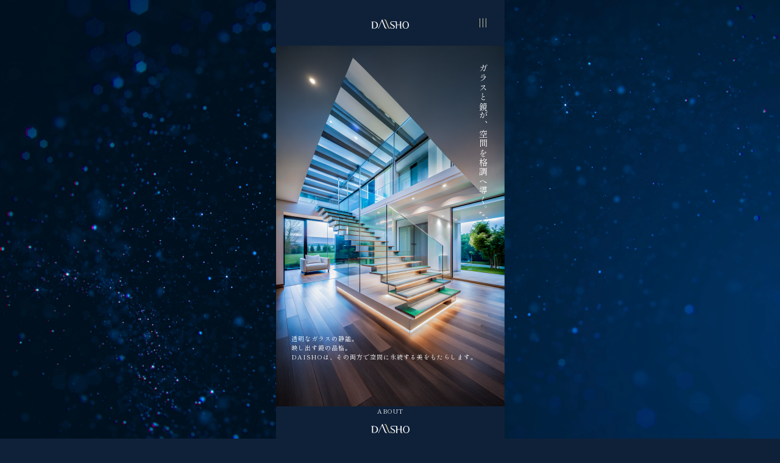

--- FILE ---
content_type: text/html
request_url: http://daiwashokai.com/?cat=7
body_size: 5667
content:
<!DOCTYPE html>
<html lang="ja">
<head>
<meta charset="UTF-8">
<meta http-equiv="X-UA-Compatible" content="IE=edge">
<meta name="viewport" content="width=device-width, initial-scale=1, maximum-scale=1">
<meta name="format-detection" content="telephone=no">
<meta name="description" content="株式会社大和商会は、鏡・ガラスの加工・販売および内装鏡やガラス工事を行う企業です。大阪市内にショールームと本社工場を構え、空間デザインに応じたガラス製品・施工を提供しています。">
<title>DAISHO – インテリアミラー・デザインガラス（大阪）</title>
<link rel="preconnect" href="https://fonts.googleapis.com">
<link rel="preconnect" href="https://fonts.gstatic.com" crossorigin>
<link href="https://fonts.googleapis.com/css2?family=Shippori+Mincho&display=swap" rel="stylesheet">
<link rel="stylesheet" href="assets/css/style.css?ver=1.0.3">
</head>
<body>
	<div class="l-wrapper">
		<header class="p-header">
			<div class="p-header__logo"><img src="assets/images/common/logo.svg" alt="DAISHO"></div>
			<button class="hamburger-box js-global-menu"><span class="hamburger-inner"></span></button>

			<div class="global-navi">
				<div class="global-navi__logo"><img src="assets/images/common/logo.svg" alt="DAISHO"></div>
				<ul class="global-navi__list">
					<li><a href="http://daiwashokai.co/about">ABOUT</a></li>
					<li><a href="#reason" class="anchor-link">DAISHOが選ばれる理由</a></li>
					<li><a href="http://daiwashokai.co/quality">品質の真価</a></li>
					<li><a href="http://daiwashokai.co/madetoorder">オーダーメイドの美学</a></li>
					<li><a href="http://daiwashokai.co/afterfollow">始まりからアフターフォローまで</a></li>
					<li><a href="#app" class="anchor-link">用途から探す</a></li>
					<li><a href="http://daiwashokai.co/productlineup">製品ラインナップ</a></li>
					<li><a href="https://www.instagram.com/daiwashokai/">事例集</a></li>
					<li><a href="http://daiwashokai.co/journal">DAISHO Journal</a></li>
					<li><a href="http://daiwashokai.co/behindthequality">品質の裏側</a></li>
					<li><a href="#faq" class="anchor-link">よくいただくご質問</a></li>
					<li><a href="#showroom" class="anchor-link">DAISHO SHOWROOM</a></li>
					<li><a href="#contact" class="anchor-link">お問合せ・資料請求</a></li>
					<li><a href="http://daiwashokai.co/messagefromthepresidentandcompanyinformation">代表挨拶・会社情報</a></li>
					<li><a href="http://daiwashokai.co/recruitmentinformation">採用情報</a></li>
				</ul>
			</div>
		</header>
		
		<div class="p-mv">
			<p class="p-mv__label">ガラスと鏡が、空間を格調へ導く。</p>
			<p class="p-mv__txt">透明なガラスの静謐。<br>
			映し出す鏡の品格。<br>
			DAISHOは、その両方で空間に永続する美をもたらします。</p>
		</div>

		<div class="p-about">
			<div class="container">
				<div class="about-article">
					<h2 class="hline01">ABOUT</h2>
					<p class="about-article__logo"><img src="assets/images/common/logo.svg" alt="DAISHO"></p>
					<p class="about-article__txt c-txt">ガラスと鏡に宿る “美” を追求するブランドです。<br>
					120年を超える経験と、確かな技術から生まれた一枚一枚。透明なガラスは空間に静謐を与え、鏡は人と住まいを美しく映し出す。私たちは、ただの建材を提供するのではなく、建築や暮らしに “格” を添える存在でありたいと考えています。</p>
					<nav class="c-links">
						<p><a href="http://daiwashokai.co/about" class="text-link">さらに深く</a></p>
					</nav>
				</div>

				<div class="about-gallery">
					<div class="about-gallery__item"><img src="assets/images/home/slider_img01.webp" class="img01" alt=""></div>
					<div class="about-gallery__item"><img src="assets/images/home/slider_img02.webp" class="img02" alt=""></div>
					<div class="about-gallery__item"><img src="assets/images/home/slider_img03.webp?ver2" class="img03" alt=""></div>
					<div class="about-gallery__item"><img src="assets/images/home/slider_img01.webp" class="img01" alt=""></div>
					<div class="about-gallery__item"><img src="assets/images/home/slider_img02.webp" class="img02" alt=""></div>
					<div class="about-gallery__item"><img src="assets/images/home/slider_img03.webp?ver2" class="img03" alt=""></div>
				</div>

				<div id="reason" class="p-reason about-article">
					<h2 class="hline01">DAISHOが選ばれる理由</h2>
					<p class="about-article__desc">一枚のガラス、一枚の鏡に宿る価値は、<br>細部へのこだわりから生まれます。</p>
					<p class="about-article__txt c-txt">DAISHOは、国産最高品質の素材を選び抜き、空間ごとに異なる最適解を導く。提案から施工、アフターケアに至るまでを一貫して担います。ただ美しいだけではなく、永く、安心して、誇れる存在であるために。私たちは“品質”“オーダーメイド”“ワンストップサポート”という3つのこだわりを軸に、建築や暮らしに格を添える鏡とガラスをお届けしています。</p>
					<nav class="c-links">
						<p><a href="http://daiwashokai.co/quality" class="text-link">品質の真価</a></p>
						<p><a href="http://daiwashokai.co/madetoorder" class="text-link">オーダーメイドの美学</a></p>
						<p><a href="http://daiwashokai.co/afterfollow" class="text-link">始まりからアフターフォローまで</a></p>
					</nav>	
				</div>
			</div>
		</div>

		<div id="app" class="p-app c-section">
			<div class="container">
				<h2 class="hline01">用途から探す</h2>
				<dl class="p-app__info">
					<dt>店舗・ビル</dt>
					<dd>お問い合わせください。</dd>

					<dt>住宅</dt>
					<dd>
						<div class="p-app__row">
							<div class="p-app__col">
								<h3 class="p-app__label">ガラス</h3>
								<ul class="p-app__nav">
									<li><a href="http://daiwashokai.co/windows-openings">窓・開口部</a></li>
									<li><a href="http://daiwashokai.co/doors-partitions">ドア・間仕切り</a></li>
									<li><a href="http://daiwashokai.co/washroom-bathroom">洗面・水回り</a></li>
									<li><a href="http://daiwashokai.co/kitchen-interior">キッチン・インテリア</a></li>
									<li><a href="http://daiwashokai.co/stairs-stairwells-handrails">階段・吹き抜け・手すり</a></li>
									<li><a href="http://daiwashokai.co/floor-ceiling-specialdesign">床・天井・特殊デザイン</a></li>
								</ul>
							</div>
							<div class="p-app__col">
								<h3 class="p-app__label">ミラー</h3>
								<ul class="p-app__nav">
									<li><a href="http://daiwashokai.co/washroom">洗面</a></li>
									<li><a href="http://daiwashokai.co/full-lengthmirror">姿見</a></li>
									<li><a href="http://daiwashokai.co/wallmirror">壁面ミラー</a></li>
									<li><a href="http://daiwashokai.co/decorativemirror">装飾ミラー</a></li>
									<li><a href="http://daiwashokai.co/entrance-hallmirror">玄関・ホールミラー</a></li>
									<li><a href="http://daiwashokai.co/specialpurposemirror">特殊用途ミラー</a></li>
								</ul>
							</div>
						</div>
					</dd>
				</dl>
			</div>
		</div>

		<div class="p-lineup c-section">
			<div class="container">
				<p class="hline01">オーダーメイドだけじゃない｜DAISHOの製品ラインナップ</p>
				<h2 class="hline02">すぐに選べる、美しい定番。</h2>

				<div class="lineup-gallery">
					<div class="lineup-gallery__item"><img src="assets/images/home/line_img01.webp" class="img01" alt=""></div>
					<div class="lineup-gallery__item"><img src="assets/images/home/line_img02.webp" class="img02" alt=""></div>
					<div class="lineup-gallery__item"><img src="assets/images/home/line_img03.webp" class="img03" alt=""></div>
					<div class="lineup-gallery__item"><img src="assets/images/home/line_img01.webp" class="img01" alt=""></div>
					<div class="lineup-gallery__item"><img src="assets/images/home/line_img02.webp" class="img02" alt=""></div>
					<div class="lineup-gallery__item"><img src="assets/images/home/line_img03.webp" class="img03" alt=""></div>
				</div>
				<p class="p-lineup__caption">美しくフィットするミラー</p>
				<div class="p-lineup__logo"><img src="assets/images/home/title_img01.svg" alt="DAISHO Mirror Luxe"></div>
				<p class="c-txt">フレームレスなシンプルでタイムレスなデザインを採用し、防湿タイプのLED照明を標準で搭載。どんなインテリアスタイルにも自然に溶け込み、洗面空間を上質に仕上げます。</p>
				<nav class="c-links">
					<p><a href="http://daiwashokai.co/materialdownload" class="text-link">資料をダウンロードする</a></p>
				</nav>
			</div>
		</div>

		<div class="p-case c-section">
			<div class="container">
				<p class="hline01">事例集</p>
				<h2 class="hline02">美しさの実証</h2>

				<ul class="case-list">
					<li class="case-item">
						<div class="case-item__img"><img src="assets/images/home/case_img01.webp" alt="光と景色を映し込む、壁一面の鏡"></div>
						<p class="case-item__label">施工事例1</p>
						<h3 class="case-item__ttl">光と景色を映し込む、壁一面の鏡</h3>
						<p class="c-txt">光と外の景色を映し込み、空間に奥行きと静かな広がりをもたらす壁一面の鏡。設計の一部として美しさを成立させた事例です。</p>
						<nav class="c-links">
							<p><a href="https://www.instagram.com/daiwashokai/" class="text-link">詳しくはこちら</a></p>
						</nav>
					</li>
					<li class="case-item">
						<div class="case-item__img"><img src="assets/images/home/case_img02.webp" alt="ガラスが描く、静謐な展示空間"></div>
						<p class="case-item__label">施工事例2</p>
						<h3 class="case-item__ttl">ガラスが描く、静謐な展示空間</h3>
						<p class="c-txt">透明度の高いガラスで構成された展示スペース。視線を遮らず、空間そのものを引き立てる設えにより、展示物と建築が静かに調和する空間を実現しています</p>
						<nav class="c-links">
							<p><a href="https://www.instagram.com/daiwashokai/" class="text-link">詳しくはこちら</a></p>
						</nav>
					</li>
					<li class="case-item">
						<div class="case-item__img"><img src="assets/images/home/case_img03.webp?ver2" alt="ブルーガラスのキッチンカウンター"></div>
						<p class="case-item__label">施工事例3</p>
						<h3 class="case-item__ttl">ブルーガラスのキッチンカウンター</h3>
						<p class="c-txt">ブルーガラスを用いたキッチンカウンター。<br>
							光と視線を遮りすぎず、空間に美しい境界をもたらします。</p>
						<nav class="c-links">
							<p><a href="https://www.instagram.com/daiwashokai/" class="text-link">詳しくはこちら</a></p>
						</nav>
					</li>
				</ul>
			</div>
		</div>

		<div class="p-journal c-section">
			<div class="container">
				<h2 class="p-journal__ttl"><img src="assets/images/home/title_img02.svg" alt="DAISHO Journal"></h2>
				<ul class="p-journal__list">
					<li>
						<a href="http://daiwashokai.co/journal1" class="journal-item hover">
							<div class="journal-item__media"><img src="assets/images/home/img_new.svg" alt="NEW"></div>
							<div class="journal-item__info">
								<p class="journal-item__date">2025.12.24</p>
								<p class="journal-item__txt">新しいホームページを公開しました。</p>
							</div>
						</a>
					</li>
					<li>
						<a href="http://daiwashokai.co/journal2" class="journal-item hover">
							<div class="journal-item__media"><img src="assets/images/home/dummy_img.svg" alt=""></div>
							<div class="journal-item__info">
								<p class="journal-item__date">...</p>
								<p class="journal-item__txt">準備中</p>
							</div>
						</a>
					</li>
					<li>
						<a href="http://daiwashokai.co/journal3" class="journal-item hover">
							<div class="journal-item__media"><img src="assets/images/home/dummy_img.svg" alt=""></div>
							<div class="journal-item__info">
								<p class="journal-item__date">...</p>
								<p class="journal-item__txt">準備中</p>
							</div>
						</a>
					</li>
				</ul>
			</div>
		</div>

		<div class="p-intro c-section">
			<div class="container">
				<p class="hline01">工事品質・パートナー・施工体制など</p>
				<h2 class="hline02">積み重ねた技術が、美を支える</h2>
				<p class="c-txt">DAISHOの鏡とガラスは、映り込みの美しさや光の透過性までを見極め、職人の確かな手仕事によって仕上げられます。製造から施工、最終検査に至るまで、すべての工程で一切の妥協を許さず、100年以上にわたって培われた経験と技術を積み重ねてきました。コーキングの色合い、金物の質感、細部の納まりにまで心を配ることで、建築そのものの完成度を高める。その精緻な姿勢と誠実な施工が、空間に永く続く美しさと確かな安心をもたらします。</p>
				<nav class="c-links">
					<p><a href="http://daiwashokai.co/behindthequality" class="text-link">品質の裏側へ</a></p>
				</nav>
			</div>
		</div>

		<div id="faq" class="p-faq c-section">
			<div class="container">
				<p class="hline01">よくいただくご質問</p>
				<h2 class="hline02">Questions & Answers</h2>

				<dl class="faq-list">
					<dt>オーダーメイドと既製品の違いは何ですか？</dt>
					<dd>既製品は、すぐにお選びいただけるサイズ・仕様を整えたラインナップです。オーダーメイドは、空間や用途に合わせてサイズ・形状・仕上げを一から設計し、最適な一枚をお届けします。</dd>

					<dt>施工までお願いできますか？</dt>
					<dd>はい。DAISHOでは製品のご提案から制作、現場での施工、アフターフォローまで一貫して承っております。映り込みや納まりの美しさにこだわり、経験豊かな職人が責任を持って対応いたします。</dd>

					<dt>納期はどのくらいかかりますか？</dt>
					<dd>既製品の場合は在庫状況にもよりますが、比較的短期間でお届け可能です。オーダーメイドの場合は仕様により異なりますが、通常は数週間〜1か月程度を目安としております。</dd>

					<dt>どのような場所に鏡やガラスを設置できますか？</dt>
					<dd>住宅では、洗面や玄関、リビングの壁面など幅広くご利用いただけます。店舗や施設では、ファサード、ショーケース、間仕切りなど用途に合わせたご提案が可能です。</dd>
				</dl>
			</div>
		</div>

		<footer class="p-footer">
			<div class="container">
				<div id="showroom" class="p-showroom">
					<h2 class="p-showroom__ttl"><img src="assets/images/common/showroom_title.svg" alt="DAISHO Showroom"></h2>
					<div class="p-showroom__img"><img src="assets/images/common/showroom_img.webp" alt="DAISHOの鏡とガラスを、実際に体感していただける空間"></div>
					<p class="hline02">DAISHOの鏡とガラスを、<br>実際に体感していただける空間</p>
					<p class="c-txt">写真や言葉では伝えきれない透明感、映り込みの美しさ、質感。ショールームでは、そのすべてを直接ご覧いただけます。空間の中でどう映えるのか、光と影がどう変化するのか。ぜひ実際に触れて、DAISHOのこだわりを確かめてください。</p>
					<p class="p-showroom__address c-txt">
						<span class="p-showroom__logo"><img src="assets/images/common/logo02.svg" alt="DAISHO"></span>GLASS & MIRROR ショールーム<br>〒545-0021 大阪市阿倍野区阪南町2-22-5
					</p>
					<nav class="c-links">
						<p><a href="https://maps.app.goo.gl/bUnjyu3eBo2r5WTJ6" target="_blank" class="text-link">Google Map</a></p>
					</nav>
				</div>
				<div id="contact" class="p-footer__row">
					<p class="hline01">製品や施工に関するお問合せ・資料請求</p>
					<h3 class="hline02">Contact & Catalog Request</h3>
					<ul class="p-footer__listBtn">
						<li><a href="http://daiwashokai.co/inquiry" class="hover">お問い合わせはこちら</a></li>
						<li><a href="http://daiwashokai.co/requestforinformation" class="hover">資料請求はこちら</a></li>
					</ul>
				</div>
				<div class="p-footer__row">
					<div class="p-footer__address">
						<div class="p-footer__address-info">
							<h3 class="hline02 hline02--left">株式会社大和商会</h3>
							<p class="c-txt">本社<br>
							〒544-0014大阪市生野区巽東2-7-4 <br>
							TEL  06-6758-1567<br>
							FAX  06-6754-2890<br>
							info@daiwashokai.com<br>
							営業時間  8：30～17：30<br>
							定休日  土・日曜、祝日</p>
						</div>
						<p><a href="https://maps.app.goo.gl/UJMTmpDUXJw2XFEFA" target="_blank" class="text-link">Google Map</a></p>
					</div>
				</div>
				<div class="p-footer__row">
					<p class="hline01">採用情報</p>
					<h3 class="hline02">Join <span class="hline02__logo"><img src="assets/images/common/logo.svg" alt="DAISHO"></span></h3>
					<ul class="p-footer__listBtn">
						<li><a href="http://daiwashokai.co/recruitmentinformation" class="hover">詳しくはこちら</a></li>
					</ul>
				</div>
				<div class="p-footer__row">
					<h3 class="hline02 hline02--left">Navigation</h3>
					<div class="p-footer__nav">
						<ul class="footer-navList">
							<li><a href="http://daiwashokai.co/about">ABOUT</a></li>
							<li><a href="http://daiwashokai.co/quality">品質の真価</a></li>
							<li><a href="http://daiwashokai.co/afterfollow">始まりからアフターフォローまで</a></li>
							<li><a href="http://daiwashokai.co/productlineup">製品ラインナップ</a></li>
							<li><a href="http://daiwashokai.co/journal">DAISHO Journal</a></li>
							<li><a href="#faq" class="anchor-link">よくいただくご質問</a></li>
							<li><a href="#contact" class="anchor-link">お問合せ・資料請求</a></li>
							<li><a href="http://daiwashokai.co/recruitmentinformation">採用情報</a></li>
						</ul>
						<ul class="footer-navList">
							<li><a href="#reason" class="anchor-link">DAISHOが選ばれる理由</a></li>
							<li><a href="http://daiwashokai.co/madetoorder">オーダーメイドの美学</a></li>
							<li><a href="#app" class="anchor-link">用途から探す</a></li>
							<li><a href="https://www.instagram.com/daiwashokai/">事例集</a></li>
							<li><a href="http://daiwashokai.co/behindthequality">品質の裏側</a></li>
							<li><a href="#showroom" class="anchor-link">DAISHO SHOWROOM</a></li>
							<li><a href="http://daiwashokai.co/messagefromthepresidentandcompanyinformation">代表挨拶・会社情報</a></li>
						</ul>
					</div>
				</div>
				<div class="p-footer__row">
					<div class="p-footer__social">
						<p class="p-footer__social-label">フォローはこちらから</p>
						<nav class="p-footer__social-list">
							<a href="https://www.instagram.com/daiwashokai/" target="_blank" rel="noopener noreferrer" class="hover"><img src="assets/images/common/icon_ins.svg" alt="Instagram"></a>
							<a href="https://www.facebook.com/gm.daiwashokai/?locale=ja_JP" target="_blank" rel="noopener noreferrer" class="hover"><img src="assets/images/common/icon_fb.svg" alt="Facebook"></a>
							<a href="https://www.youtube.com/@continueddaiwashokai8229" target="_blank" rel="noopener noreferrer" class="hover"><img src="assets/images/common/icon_ytb.svg" alt="YouTube"></a>
						</nav>
					</div>
					<div class="p-footer__logo"><img src="assets/images/common/logo.svg" alt=""></div>
					<p class="copyright">Copyright 2025 Daiwa Shokai Co., Ltd. All Rights Reserved.</p>
				</div>
			</div>
		</footer>
	</div>

	<script src="assets/js/jquery.min.js"></script>
	<script src="assets/js/slick.min.js"></script>
	<script src="assets/js/script.js?ver=1.0.2"></script>
</body>
</html>


--- FILE ---
content_type: text/css
request_url: http://daiwashokai.com/assets/css/style.css?ver=1.0.3
body_size: 4215
content:
@charset "UTF-8";
:root {
  --font-family-base: "Shippori Mincho", serif;
  --font-weight-base: 400;
  --lineheight-base: 1.5;
  --font-size-base: 1.4rem;
  --color-primary: #0f2139;
  --color-secondary: #c9bc9c;
  --color-danger: #f00;
  --gutter: 2.5rem;
}

* {
  box-sizing: border-box;
}

html {
  font-size: 2.6666666667vw;
  overflow-x: hidden;
}
@media (min-width: 768px) {
  html {
    font-size: 10px;
  }
}
html.noscroll {
  position: fixed;
  left: 0;
  right: 0;
  width: 100%;
  overflow-y: scroll;
  overflow-x: hidden;
}

body {
  background: var(--color-primary) url("../images/common/bg.webp") no-repeat center/cover;
  color: #0f2139;
  margin: 0;
  font-family: var(--font-family-base);
  font-weight: var(--font-weight-base);
  font-size: 1.2rem;
  line-height: var(--lineheight-base);
  letter-spacing: 0.03em;
  text-align: left;
  position: relative;
  overflow-x: hidden;
}
@media (min-width: 768px) {
  body {
    background-attachment: fixed;
  }
}

h1,
h2,
h3,
h4,
h5,
h6,
p {
  margin: 0;
}

ol,
ul,
dl {
  list-style-type: none;
  margin: 0;
  padding-left: 0;
}

b,
strong {
  font-weight: 700;
}

a {
  background-color: transparent;
  color: inherit;
  text-decoration: none;
}

img {
  vertical-align: middle;
  border-style: none;
  max-width: 100%;
  height: auto;
}

table {
  border-collapse: collapse;
}

th {
  font-weight: 400;
  text-align: inherit;
  text-align: -webkit-match-parent;
}

input,
button,
select,
optgroup,
textarea {
  margin: 0;
  font-family: inherit;
  font-size: inherit;
  line-height: inherit;
}

button,
input {
  overflow: visible;
}

button,
select {
  text-transform: none;
}

select {
  word-wrap: normal;
}

button,
[type=button],
[type=reset],
[type=submit] {
  -webkit-appearance: button;
}

textarea {
  overflow: auto;
  resize: vertical;
}

[type=number]::-webkit-inner-spin-button,
[type=number]::-webkit-outer-spin-button {
  height: auto;
}

[type=search] {
  outline-offset: -2px;
  -webkit-appearance: none;
}

[type=search]::-webkit-search-decoration {
  -webkit-appearance: none;
}

[hidden] {
  display: none !important;
}

.aligncenter {
  text-align: center;
}

.alignright {
  text-align: right;
}

.alignleft {
  text-align: left;
}

img.aligncenter {
  display: block;
  margin: auto;
}
img.alignright {
  display: block;
  margin-left: auto;
}
img.alignleft {
  display: block;
  margin-right: auto;
}

.container {
  padding-inline: var(--gutter);
}

.text-justify {
  text-align: justify !important;
}

.text-wrap {
  white-space: normal !important;
}

.text-nowrap {
  white-space: nowrap !important;
}

.text-left {
  text-align: left !important;
}

.text-right {
  text-align: right !important;
}

.text-center {
  text-align: center !important;
}

@media (min-width: 576px) {
  .text-sm-left {
    text-align: left !important;
  }
  .text-sm-right {
    text-align: right !important;
  }
  .text-sm-center {
    text-align: center !important;
  }
}
@media (min-width: 768px) {
  .text-md-left {
    text-align: left !important;
  }
  .text-md-right {
    text-align: right !important;
  }
  .text-md-center {
    text-align: center !important;
  }
}
@media (min-width: 992px) {
  .text-lg-left {
    text-align: left !important;
  }
  .text-lg-right {
    text-align: right !important;
  }
  .text-lg-center {
    text-align: center !important;
  }
}
@media (min-width: 1200px) {
  .text-xl-left {
    text-align: left !important;
  }
  .text-xl-right {
    text-align: right !important;
  }
  .text-xl-center {
    text-align: center !important;
  }
}
.text-lowercase {
  text-transform: lowercase !important;
}

.text-uppercase {
  text-transform: uppercase !important;
}

.text-capitalize {
  text-transform: capitalize !important;
}

.text-underline {
  text-decoration: underline;
}

.slick-prev,
.slick-next {
  position: absolute;
  display: block;
  height: 20px;
  width: 20px;
  line-height: 0px;
  font-size: 0px;
  cursor: pointer;
  background: transparent;
  color: transparent;
  top: 50%;
  transform: translate(0, -50%);
  padding: 0;
  border: none;
  outline: none;
}
.slick-prev:hover, .slick-prev:focus,
.slick-next:hover,
.slick-next:focus {
  outline: none;
  background: transparent;
  color: transparent;
}
.slick-prev:hover:before, .slick-prev:focus:before,
.slick-next:hover:before,
.slick-next:focus:before {
  opacity: 0.75;
}
.slick-prev.slick-disabled:before,
.slick-next.slick-disabled:before {
  opacity: 0.25;
}
.slick-prev:before,
.slick-next:before {
  font-size: 20px;
  line-height: 1;
  color: white;
  opacity: 1;
  -moz-osx-font-smoothing: grayscale;
}

.slick-prev {
  left: -25px;
}
[dir=rtl] .slick-prev {
  left: auto;
  right: -25px;
}
.slick-prev:before {
  content: "←";
}
[dir=rtl] .slick-prev:before {
  content: "→";
}

.slick-next {
  right: -25px;
}
[dir=rtl] .slick-next {
  left: -25px;
  right: auto;
}
.slick-next:before {
  content: "→";
}
[dir=rtl] .slick-next:before {
  content: "←";
}

/* Dots */
.slick-dots {
  position: absolute;
  bottom: -4rem;
  list-style: none;
  display: flex;
  justify-content: center;
  text-align: center;
  padding: 0;
  margin: 0;
  width: 100%;
}
.slick-dots li {
  position: relative;
  display: flex;
  align-items: center;
  justify-content: center;
  height: 1.5rem;
  width: 1.5rem;
  margin: 0 0.2rem;
  padding: 0;
  text-align: center;
  cursor: pointer;
  transition: 0.2s ease-in-out;
}
@media (min-width: 768px) {
  .slick-dots li {
    margin: 0 0.5rem;
  }
}
.slick-dots li button {
  border: 0;
  background: transparent;
  display: block;
  height: 0.7rem;
  width: 0.7rem;
  outline: none;
  line-height: 0px;
  font-size: 0px;
  color: transparent;
  padding: 0;
  cursor: pointer;
  background: #000;
  border-radius: 50%;
  transition: all 0.2s ease-in-out;
}
@media (min-width: 768px) {
  .slick-dots li button {
    height: 1rem;
    width: 1rem;
  }
}
.slick-dots li button:hover, .slick-dots li button:focus {
  outline: none;
}
.slick-dots li button:hover:before, .slick-dots li button:focus:before {
  opacity: 0.75;
}
.slick-dots li button:before {
  position: absolute;
  top: 0;
  left: 0;
  width: 20px;
  height: 20px;
  font-size: 6px;
  line-height: 20px;
  text-align: center;
  color: black;
  opacity: 0.25;
  -moz-osx-font-smoothing: grayscale;
}
.slick-dots li.slick-active button:before {
  color: black;
  opacity: 1;
}

/* Slider */
.slick-slider {
  position: relative;
  display: block;
  box-sizing: border-box;
  -webkit-touch-callout: none;
  -webkit-user-select: none;
  -moz-user-select: none;
  user-select: none;
  touch-action: pan-y;
  -webkit-tap-highlight-color: transparent;
}

.slick-list {
  position: relative;
  overflow: hidden;
  display: block;
  margin: 0;
  padding: 0;
}
.slick-list:focus {
  outline: none;
}
.slick-list.dragging {
  cursor: pointer;
  cursor: hand;
}

.slick-slider .slick-track,
.slick-slider .slick-list {
  transform: translate3d(0, 0, 0);
}

.slick-track {
  position: relative;
  left: 0;
  top: 0;
  display: block;
  margin-left: auto;
  margin-right: auto;
}
.slick-track:before, .slick-track:after {
  content: "";
  display: table;
}
.slick-track:after {
  clear: both;
}
.slick-loading .slick-track {
  visibility: hidden;
}

.slick-slide {
  float: left;
  height: 100%;
  min-height: 1px;
  display: none;
}
[dir=rtl] .slick-slide {
  float: right;
}
.slick-slide img {
  display: block;
}
.slick-slide.slick-loading img {
  display: none;
}
.slick-slide.dragging img {
  pointer-events: none;
}
.slick-initialized .slick-slide {
  display: block;
}
.slick-loading .slick-slide {
  visibility: hidden;
}
.slick-vertical .slick-slide {
  display: block;
  height: auto;
}

.slick-arrow.slick-hidden {
  display: none;
}

.btn {
  display: inline-block;
  font-family: "Noto Sans JP", sans-serif;
  font-weight: 400;
  color: #1E1E1E;
  text-align: center;
  text-decoration: none;
  vertical-align: middle;
  -webkit-user-select: none;
     -moz-user-select: none;
          user-select: none;
  background-color: transparent;
  border: 1px solid transparent;
}
.btn:focus, .btn.focus {
  outline: 0;
}
.btn.disabled, .btn:disabled {
  opacity: 0.6;
}
.btn:not(:disabled):not(.disabled) {
  cursor: pointer;
}

.p-header {
  background-color: var(--color-primary);
  display: flex;
  align-items: center;
  justify-content: center;
  height: 7.5rem;
  position: relative;
}
.p-header__logo {
  width: 6.2rem;
}
.p-header__logo img {
  width: 100%;
}

.hamburger-box {
  -webkit-appearance: none;
     -moz-appearance: none;
          appearance: none;
  background: none;
  border: 0;
  position: relative;
  cursor: pointer;
  display: flex;
  align-items: center;
  justify-content: center;
  height: 1.5rem;
  margin: 0;
  outline: none;
  padding: 0;
  position: absolute;
  right: 2.8rem;
  transform: rotate(90deg);
  z-index: 1100;
}
.hamburger-box.is-active {
  height: 2.8rem;
  right: 2.4rem;
}
.hamburger-box.is-active .hamburger-inner {
  height: 2px;
  transition-delay: 0.12s;
  transition-timing-function: cubic-bezier(0.215, 0.61, 0.355, 1);
  transform: rotate(45deg);
  width: 2.8rem;
}
.hamburger-box.is-active .hamburger-inner:before {
  transition: top 75ms ease, opacity 75ms ease 0.12s;
  opacity: 0;
  top: 0;
}
.hamburger-box.is-active .hamburger-inner:after {
  transition: bottom 75ms ease, transform 75ms cubic-bezier(0.215, 0.61, 0.355, 1) 0.12s;
  transform: rotate(-90deg);
  bottom: 0;
  height: 2px;
  width: 2.8rem;
}

.hamburger-inner:after, .hamburger-inner:before {
  display: block;
  content: "";
}

.hamburger-inner:after, .hamburger-inner:before, .hamburger-inner {
  width: 1.5rem;
  height: 1px;
  background-color: var(--color-secondary);
  transition: transform 0.15s ease;
}

.hamburger-inner {
  position: relative;
  display: block;
  transition-timing-function: cubic-bezier(0.55, 0.055, 0.675, 0.19);
  transition-duration: 75ms;
}
.hamburger-inner:before {
  position: absolute;
  top: -0.5rem;
  transition: top 75ms ease 0.12s, opacity 75ms ease;
}
.hamburger-inner:after {
  position: absolute;
  bottom: -0.5rem;
  transition: bottom 75ms ease 0.12s, transform 75ms cubic-bezier(0.55, 0.055, 0.675, 0.19);
}

.global-navi {
  display: none;
  background-color: var(--color-primary);
  padding-block: 4.5rem 7.6rem;
  position: absolute;
  top: 0;
  left: 0;
  right: 0;
  z-index: 100;
}
@media (max-width: 767px) {
  .global-navi {
    height: var(--vh);
    overflow-y: auto;
  }
}
.global-navi__logo {
  margin-bottom: 4.3rem;
  text-align: center;
}
.global-navi__logo img {
  width: 10.4rem;
}
.global-navi__list {
  color: #c9bc9c;
  padding-inline: 2.7rem;
}
.global-navi__list li {
  position: relative;
}
.global-navi__list li::after {
  content: "";
  background-color: #c9bc9c;
  height: 1px;
  position: absolute;
  left: 0;
  right: 0;
  bottom: 0;
  transform: scaleY(0.5);
}
.global-navi__list a {
  display: block;
  padding-block: 0.8rem;
  text-align: center;
}

.p-footer {
  background-color: var(--color-primary);
  color: #c9bc9c;
  padding-block: 0 6.4rem;
}
.p-footer__row {
  position: relative;
}
.p-footer__row::before {
  content: "";
  background-color: #e4dece;
  height: 1px;
  transform: scaleY(0.5);
  display: block;
  margin-block: 6.5rem;
}
.p-footer__listBtn {
  margin-top: 2.5rem;
}
.p-footer__listBtn li {
  margin-bottom: 1.5rem;
}
.p-footer__listBtn li:last-child {
  margin-bottom: 0;
}
.p-footer__listBtn li a {
  background-color: #c9bc9c;
  color: var(--color-primary);
  display: flex;
  align-items: center;
  justify-content: center;
  font-size: 1.2rem;
  height: 3.4rem;
}
.p-footer__address {
  display: flex;
  justify-content: space-between;
  align-items: flex-end;
}
.p-footer__address .hline02 {
  margin-bottom: 3rem;
}
.p-footer__nav {
  display: flex;
  justify-content: space-between;
  margin-top: 3.3rem;
}
.p-footer__nav .footer-navList li {
  font-size: 1rem;
  margin-bottom: 0.5rem;
}
.p-footer__nav .footer-navList li:last-child {
  margin-bottom: 0;
}
.p-footer__social {
  margin-bottom: 4.9rem;
}
.p-footer__social-label {
  font-size: 1.2rem;
  margin-bottom: 1.9rem;
}
.p-footer__social-list {
  display: flex;
  gap: 1.6rem;
}
.p-footer__social-list a:nth-child(2) {
  margin-right: 0.4rem;
}
.p-footer__social-list img {
  height: 2.4rem;
}
.p-footer__logo {
  margin-bottom: 2.2rem;
}
.p-footer__logo img {
  width: 6.3rem;
}
.p-footer .copyright {
  font-size: 1rem;
  font-weight: 600;
}

.form-control {
  background-color: var(--input-background);
  background-clip: padding-box;
  border: var(--input-border-width) solid var(--input-border-color);
  color: #000;
  display: block;
  font-family: var(--font-family-base);
  font-size: var(--input-font-size);
  font-weight: var(--input-font-weight);
  line-height: 1.5;
  padding: 0.5rem 1rem;
  width: 100%;
  height: 6rem;
}
.form-control::-ms-expand {
  background-color: transparent;
  border: 0;
}
.form-control:-moz-focusring {
  color: transparent;
  text-shadow: 0 0 0 #000;
}
.form-control::-moz-placeholder {
  color: #e6e6e6;
  opacity: 1;
}
.form-control::placeholder {
  color: #e6e6e6;
  opacity: 1;
}
.form-control:disabled, .form-control[readonly] {
  background-color: #1E1E1E;
  opacity: 1;
}

input[type=date].form-control,
input[type=time].form-control,
input[type=datetime-local].form-control,
input[type=month].form-control {
  -webkit-appearance: none;
     -moz-appearance: none;
          appearance: none;
}

.table {
  width: 100%;
}

.hline01 {
  font-size: 1rem;
  font-weight: 400;
  letter-spacing: 0.1em;
  margin-bottom: 1rem;
  text-align: center;
}

.hline02 {
  font-size: 1.8rem;
  font-weight: 400;
  margin-bottom: 1.3rem;
  text-align: center;
}
.hline02.hline02--left {
  text-align: left;
}
.hline02__logo {
  display: inline-block;
}
.hline02__logo img {
  display: block;
  width: 6.3rem;
}

.l-wrapper {
  max-width: 37.5rem;
  margin: 0 auto;
  overflow: hidden;
}

.c-txt {
  font-size: 1.2rem;
  letter-spacing: 0.01em;
  text-align: justify;
}

.c-links {
  display: grid;
  row-gap: 1.8rem;
  margin-top: 2rem;
  text-align: right;
}

.text-link {
  font-size: 1.2rem;
  text-decoration: underline;
  text-underline-offset: 0.5rem;
}
.text-link:hover {
  opacity: 0.7;
}

.hover:hover {
  opacity: 0.7;
}

.c-section {
  padding-block: 7rem;
}

.p-mv {
  background: url("../images/home/mv_img.webp") no-repeat center top/cover;
  height: calc(var(--vh, 100vh) - 7.5rem);
  min-height: 59.2rem;
  position: relative;
}
@media (min-width: 768px) {
  .p-mv {
    height: 59.2rem;
  }
}
.p-mv__label {
  color: #fff;
  font-size: 1.4rem;
  letter-spacing: 0.1em;
  position: absolute;
  top: 3rem;
  right: var(--gutter);
  writing-mode: vertical-lr;
  z-index: 1;
}
.p-mv__txt {
  color: #fff;
  font-size: 1rem;
  letter-spacing: 0.1em;
  position: absolute;
  left: var(--gutter);
  right: var(--gutter);
  bottom: 7.4rem;
}

.p-about {
  background-color: var(--color-primary);
  color: #fff;
  padding-block: 7rem 19.2rem;
}
.p-about .about-article {
  margin-bottom: 15rem;
}
.p-about .about-article__logo {
  margin-bottom: 1.6rem;
  text-align: center;
}
.p-about .about-article__logo img {
  width: 6.3rem;
}
.p-about .about-article__desc {
  font-size: 1.8rem;
  line-height: 1.388;
  letter-spacing: 0.03em;
  margin: 0 -1rem 1.1rem;
  text-align: center;
}
.p-about .about-gallery {
  margin-bottom: 20rem;
}
.p-about .about-gallery__item {
  margin-inline: 0.5rem;
  transform: scaleY(0.95);
  transition: transform 0.4s ease;
}
.p-about .about-gallery__item.slick-current {
  transform: scale(1);
}
.p-about .about-gallery__item img {
  aspect-ratio: 325/245;
  -o-object-fit: cover;
     object-fit: cover;
}
.p-about .about-gallery .slick-list {
  overflow: visible;
}
.p-about .about-gallery .slick-track {
  display: flex;
}

.p-reason {
  padding-top: 7rem;
}

.p-app {
  background-color: var(--color-secondary);
}
.p-app__info {
  max-width: 28.1rem;
  margin: 1.5rem auto 0;
}
.p-app__info dt {
  box-shadow: 0 0 0 0.5px #0f2139;
  font-size: 0.8rem;
  letter-spacing: 0.03em;
  margin-bottom: 1.4rem;
  position: relative;
  padding: 0.2rem;
  text-align: center;
}
.p-app__info dd {
  margin: 0 0 1.8rem;
  text-align: center;
}
.p-app__info dd:last-child {
  margin-bottom: 0;
}
.p-app__row {
  display: flex;
  justify-content: space-between;
  gap: 1rem;
  text-align: left;
}
.p-app__label {
  font-size: 1.8rem;
  font-weight: 400;
  margin-bottom: 1rem;
}
.p-app__nav li {
  margin-bottom: 0.5rem;
}
.p-app__nav li:last-child {
  margin-bottom: 0;
}
.p-app__nav li a:hover {
  text-decoration: underline;
  text-underline-offset: 0.2rem;
}

.p-lineup {
  background-color: #fff;
}
.p-lineup__caption {
  font-size: 1rem;
  letter-spacing: 0.1em;
  margin-bottom: 1.9rem;
  text-align: center;
}
.p-lineup__logo {
  margin-bottom: 1.2rem;
  text-align: center;
}
.p-lineup__logo img {
  width: 18.2rem;
}
.p-lineup .lineup-gallery {
  margin-bottom: 1.3rem;
}
.p-lineup .lineup-gallery .slick-list {
  overflow: visible;
}
.p-lineup .lineup-gallery .slick-track {
  display: flex;
}
.p-lineup .lineup-gallery__item {
  margin-inline: 1rem;
  transform: scaleY(0.95);
  transition: transform 0.4s ease;
}
.p-lineup .lineup-gallery__item.slick-center {
  transform: scale(1);
}
.p-lineup .lineup-gallery__item img {
  aspect-ratio: 1;
  -o-object-fit: cover;
     object-fit: cover;
}

.p-case {
  background-color: var(--color-secondary);
}
.p-case .case-item {
  margin-bottom: 2.7rem;
}
.p-case .case-item:last-child {
  margin-bottom: 0;
}
.p-case .case-item__img {
  margin-bottom: 1.4rem;
}
.p-case .case-item__img img {
  width: 100%;
}
.p-case .case-item__label {
  font-size: 1rem;
  letter-spacing: 0.1em;
  margin-bottom: 1.5rem;
}
.p-case .case-item__ttl {
  font-size: 1.8rem;
  font-weight: 400;
  line-height: 1.388;
  margin-bottom: 1rem;
}

.p-journal {
  background-color: #f4f2eb;
}
.p-journal__ttl {
  margin-bottom: 3.2rem;
  text-align: center;
}
.p-journal__ttl img {
  width: 15rem;
}
.p-journal__list li {
  margin-bottom: 1.3rem;
}
.p-journal__list li:last-child {
  margin-bottom: 0;
}
.p-journal .journal-item {
  display: flex;
  gap: 1.2rem;
}
.p-journal .journal-item__img {
  flex-shrink: 0;
  width: 5rem;
}
.p-journal .journal-item__date {
  color: #87909c;
  font-size: 1rem;
  line-height: 1;
  margin-bottom: 0.3rem;
}
.p-journal .journal-item__txt {
  font-size: 1.2rem;
}

.p-intro {
  background-color: var(--color-secondary);
}

.p-faq {
  background-color: #f4f2eb;
}
.p-faq .faq-list {
  counter-reset: faqNum;
  margin-top: 3rem;
}
.p-faq .faq-list dt {
  display: flex;
  gap: 0.6rem;
  font-size: 1.2rem;
  margin-bottom: 0.8rem;
}
.p-faq .faq-list dt::before {
  content: "Q" counter(faqNum) ". ";
  counter-increment: faqNum;
  flex-shrink: 0;
}
.p-faq .faq-list dd {
  display: flex;
  gap: 0.6rem;
  font-size: 1.2rem;
  margin: 0 0 2rem;
}
.p-faq .faq-list dd::before {
  content: "A" counter(faqNum) ". ";
  flex-shrink: 0;
}

.p-showroom {
  padding-top: 7rem;
}
.p-showroom__ttl {
  margin-bottom: 1.8rem;
  text-align: center;
}
.p-showroom__ttl img {
  width: 20.5rem;
}
.p-showroom__img {
  margin-bottom: 3rem;
}
.p-showroom__address {
  margin-top: 2.5rem;
  text-align: center;
}
.p-showroom__logo {
  display: inline-block;
  margin-right: 0.5rem;
}
.p-showroom__logo img {
  display: block;
  width: 5rem;
}/*# sourceMappingURL=style.css.map */

--- FILE ---
content_type: image/svg+xml
request_url: http://daiwashokai.com/assets/images/home/title_img01.svg
body_size: 2794
content:
<?xml version="1.0" encoding="UTF-8"?><svg id="Layer_2" xmlns="http://www.w3.org/2000/svg" width="182.3" height="18" viewBox="0 0 182.3 18"><defs><style>.cls-1{fill:#102139;}</style></defs><g id="_レイヤー_1"><path class="cls-1" d="M96.49,18c-.96,0-1.71-.15-2.27-.45-.56-.3-.95-.76-1.18-1.4-.23-.63-.34-1.45-.34-2.44v-7.51l-4.82,10.9h-.46l-5.24-11.16v11.16h-.84V3.95h2.03l4.78,10.21,4.54-10.21h1.99v9.77c0,1.21.14,2.15.42,2.82.28.67.74,1.02,1.38,1.05v.42Z"/><path class="cls-1" d="M98.49,17.1v-6.92c0-.6-.08-1.08-.25-1.45-.17-.37-.55-.55-1.15-.55h-.34v-.46h1.93c.47,0,.83.07,1.09.2.26.13.44.38.55.73.11.35.16.86.16,1.52v6.92h-1.99ZM99.38,6.58c-.36,0-.65-.14-.88-.41-.23-.27-.34-.59-.34-.95,0-.29.09-.52.27-.69.18-.17.41-.25.69-.25.36,0,.65.13.88.4.23.27.34.58.34.94,0,.29-.09.53-.27.7-.18.17-.41.26-.69.26Z"/><path class="cls-1" d="M103.39,17.1v-6.92c0-.6-.08-1.08-.25-1.45-.17-.37-.55-.55-1.15-.55h-.2v-.46h1.69c.49,0,.87.07,1.13.21.26.14.45.36.57.65.23-.23.56-.46.99-.7.43-.24.93-.36,1.5-.36.23,0,.46.03.69.08.23.05.42.13.57.24.17.12.31.26.42.43.11.17.2.32.28.47l-.86.66c-.15-.2-.35-.36-.62-.48s-.57-.18-.92-.18c-.41,0-.78.08-1.1.25-.32.17-.58.38-.78.65.01.12.02.25.02.38v7.08h-1.99Z"/><path class="cls-1" d="M111.4,17.1v-6.92c0-.6-.08-1.08-.25-1.45-.17-.37-.55-.55-1.15-.55h-.2v-.46h1.69c.49,0,.87.07,1.13.21.26.14.45.36.57.65.23-.23.56-.46.99-.7.43-.24.93-.36,1.5-.36.23,0,.46.03.69.08.23.05.42.13.57.24.17.12.31.26.42.43.11.17.2.32.28.47l-.86.66c-.15-.2-.35-.36-.62-.48s-.57-.18-.92-.18c-.41,0-.78.08-1.1.25-.32.17-.58.38-.78.65.01.12.02.25.02.38v7.08h-1.99Z"/><path class="cls-1" d="M123.16,17.3c-.94,0-1.75-.22-2.42-.66-.67-.44-1.18-1.03-1.53-1.77-.35-.74-.53-1.56-.53-2.45s.18-1.72.53-2.46c.35-.74.86-1.33,1.53-1.76.67-.44,1.48-.66,2.42-.66s1.75.22,2.42.66c.67.44,1.18,1.03,1.53,1.76s.53,1.56.53,2.46-.18,1.71-.53,2.45c-.35.74-.86,1.34-1.53,1.77-.67.44-1.48.66-2.42.66ZM123.16,16.49c.49,0,.92-.18,1.28-.55.36-.37.63-.85.83-1.47.19-.61.29-1.3.29-2.05s-.1-1.46-.29-2.06c-.19-.6-.47-1.09-.83-1.46-.36-.37-.78-.55-1.28-.55s-.92.18-1.28.55c-.36.37-.64.85-.83,1.46-.19.6-.29,1.29-.29,2.06s.1,1.44.29,2.05c.19.61.47,1.1.83,1.47.36.37.78.55,1.28.55Z"/><path class="cls-1" d="M130.1,17.1v-6.92c0-.6-.08-1.08-.25-1.45-.17-.37-.55-.55-1.15-.55h-.2v-.46h1.69c.49,0,.87.07,1.13.21.26.14.45.36.57.65.23-.23.55-.46.99-.7.43-.24.93-.36,1.5-.36.23,0,.46.03.69.08.23.05.42.13.57.24.17.12.31.26.42.43.11.17.2.32.28.47l-.86.66c-.15-.2-.35-.36-.62-.48-.27-.12-.57-.18-.92-.18-.41,0-.78.08-1.1.25-.32.17-.58.38-.78.65.01.12.02.25.02.38v7.08h-1.99Z"/><path class="cls-1" d="M143.55,17.1V6.4c0-.6-.08-1.08-.25-1.45-.17-.37-.55-.55-1.15-.55h-.34v-.46h1.95c.46,0,.83.07,1.09.2.26.13.44.38.55.73.11.35.16.86.16,1.52v9.89h7.02v.82h-9.03Z"/><path class="cls-1" d="M157.59,17.3c-.63,0-1.2-.11-1.72-.32-.53-.21-.95-.58-1.27-1.11-.32-.52-.48-1.25-.48-2.18v-3.51c0-.6-.08-1.08-.25-1.45-.17-.37-.55-.55-1.15-.55h-.2v-.46h1.81c.47,0,.83.07,1.09.2.26.13.44.38.55.73.11.35.16.86.16,1.52v3.51c0,.68.1,1.21.29,1.6.19.39.44.67.76.85.31.17.65.26,1.01.26.28,0,.54-.06.78-.17.24-.11.46-.26.66-.43.2-.17.37-.35.52-.52v-7.55h1.99v9.37h-1.18l-.7-.82h-.1c-.25.25-.59.49-1.03.7-.43.21-.95.32-1.54.32Z"/><path class="cls-1" d="M164.18,17.1l3.23-4.41-1.77-2.97c-.28-.48-.59-.85-.92-1.12-.33-.27-.69-.43-1.08-.48v-.4h1.73c.51,0,.95.14,1.33.43.38.29.71.67,1.01,1.17l1.18,1.97,2.59-3.57h1.08l-3.23,4.41,1.79,2.97c.28.49.59.87.94,1.13.35.26.72.42,1.14.47v.4h-1.83c-.51,0-.95-.14-1.33-.43-.38-.29-.71-.67-1.01-1.17l-1.16-1.97-2.59,3.57h-1.1Z"/><path class="cls-1" d="M178.42,17.3c-.93,0-1.71-.22-2.35-.65-.64-.43-1.12-1.02-1.45-1.76-.33-.74-.49-1.57-.49-2.47s.17-1.78.51-2.52c.34-.74.81-1.32,1.43-1.73.61-.42,1.33-.63,2.15-.63.89,0,1.64.17,2.24.51.6.34,1.06.83,1.38,1.47.31.64.47,1.41.47,2.31l-.04.92h-6.04c0,1.14.23,2.05.69,2.73.46.68,1.09,1.02,1.88,1.02.66,0,1.21-.15,1.64-.44.43-.29.82-.68,1.17-1.18l.44.34c-.25.45-.56.83-.91,1.15-.35.31-.75.55-1.2.71-.45.16-.95.24-1.52.24ZM176.22,11.9h3.99c0-1.2-.17-2.09-.51-2.67-.34-.58-.83-.88-1.49-.88-.37,0-.71.14-1.01.43s-.54.69-.72,1.23c-.18.53-.27,1.16-.27,1.89Z"/><path class="cls-1" d="M1.8,17.11V6.32c0-.6-.08-1.08-.25-1.45-.17-.37-.55-.55-1.15-.55h-.4v-.4h5.23c2.64,0,4.6.59,5.9,1.76,1.3,1.17,1.95,2.76,1.95,4.75,0,1.29-.28,2.44-.83,3.45-.55,1.01-1.37,1.79-2.46,2.37-1.09.57-2.43.86-4.04.86H1.8ZM5.69,16.41c.99,0,1.87-.24,2.66-.72.79-.48,1.41-1.16,1.87-2.05.46-.89.69-1.93.69-3.13s-.23-2.22-.68-3.1c-.45-.88-1.07-1.56-1.86-2.06-.79-.49-1.69-.74-2.72-.74-.29,0-.61.03-.95.08-.34.05-.69.13-1.05.24v11.21c.27.05.52.1.75.14.23.04.46.07.68.09.22.02.42.03.61.03Z"/><path class="cls-1" d="M66.96,17.51c-1.27,0-2.36-.31-3.29-.93-.93-.62-1.64-1.46-2.15-2.52-.51-1.06-.76-2.24-.76-3.55s.25-2.49.76-3.55c.51-1.06,1.22-1.9,2.15-2.52.93-.62,2.02-.93,3.29-.93s2.36.31,3.29.93c.93.62,1.64,1.46,2.15,2.52.51,1.06.76,2.24.76,3.55s-.25,2.49-.76,3.55c-.51,1.06-1.22,1.9-2.15,2.52-.93.62-2.02.93-3.29.93ZM66.96,16.71c.88,0,1.63-.25,2.26-.76.63-.51,1.11-1.22,1.44-2.15.33-.93.5-2.02.5-3.29s-.17-2.36-.5-3.29c-.33-.93-.81-1.64-1.44-2.15-.63-.51-1.38-.76-2.26-.76s-1.61.25-2.25.76c-.63.51-1.12,1.22-1.45,2.15-.33.93-.5,2.02-.5,3.29s.17,2.36.5,3.29c.33.93.82,1.64,1.45,2.15.63.51,1.38.76,2.25.76Z"/><path class="cls-1" d="M30.49,16.92c-.3-.04-.56-.11-.79-.22-.06-.03-.13-.07-.19-.1-.33-.21-.62-.47-.89-.78,0,0,0,0,0,0-.36-.43-.66-.91-.89-1.42l-1.6-3.87h0l-1.7-4.13-.92-2.23L21.82.03h-.79l-7.36,17.35h.9v-.04l5.66-13.3.56-1.32,1.85,4.48,1.37,3.32h0l1.43,3.46c.25.62.23.56.42,1.02,0,.02.02.05.04.08.16.32.61.97.8,1.13.27.33.59.6.96.81.37.21.8.32,1.29.32h1.8v-.4c-.08,0-.16-.01-.23-.02Z"/><path class="cls-1" d="M37.26,16.92c-.3-.04-.56-.11-.79-.22-.06-.03-.13-.07-.19-.1-.33-.21-.62-.47-.89-.78,0,0,0,0,0,0-.09-.11-.18-.22-.26-.33-.2-.28-.38-.57-.53-.87v.02s-1.7-4.1-1.7-4.1l-.16-.38-1.28-3.1-.09-.22-.18-.43-.1-.24-1.15-2.78c-.25-.62-.23-.56-.42-1.02,0-.02-.02-.05-.04-.08-.16-.32-.61-.97-.8-1.13-.27-.33-.59-.6-.96-.81-.02-.01-.04-.02-.06-.03-.35-.19-.76-.29-1.23-.29h-1.8v.4c.08,0,.16.01.23.02.3.04.56.11.79.22.06.03.13.07.19.1.33.21.62.47.89.78,0,0,0,0,0,0,.09.11.18.22.26.33.2.28.38.57.53.87v-.02s1.7,4.1,1.7,4.1l.16.38,1.28,3.1.09.22h0l.18.43.1.24,1.15,2.78c.25.62.23.56.42,1.02,0,.02.02.05.04.08.16.32.61.97.8,1.13.27.33.59.6.96.81.02.01.04.02.06.03.35.19.76.29,1.23.29h1.8v-.4c-.08,0-.16-.01-.23-.02Z"/><path class="cls-1" d="M48.15,3.59c.41.02.75.07.97.18.26.13.45.38.56.73.11.35.17.88.17,1.6v.26s0,.07,0,.11v3.42h6.31V3.58h1.89v.37h0v11.05c0,.68.1,1.19.29,1.53.2.34.59.52,1.18.52h.42v.42h-1.89c-.52,0-.91-.07-1.17-.2-.26-.13-.45-.38-.56-.73-.11-.33-.16-.84-.17-1.5,0-.04,0-.07,0-.1v-4.21h-6.31v6.73h-1.89V6.41c0-.68-.1-1.19-.29-1.53-.2-.34-.58-.51-1.17-.51h-5.6c-.38,0-.75.08-1.11.25-.36.17-.65.4-.87.7-.22.3-.33.66-.33,1.07,0,.57.19,1.05.56,1.42.37.37.93.77,1.66,1.2l2.46,1.46c.85.51,1.48,1,1.88,1.47.4.47.6,1.08.6,1.83,0,1.12-.37,2.01-1.12,2.69-.75.67-1.76,1.01-3.04,1.01-.53,0-1.07-.06-1.61-.17-.54-.11-1.03-.28-1.48-.49-.45-.21-.8-.47-1.07-.77-.27-.3-.4-.64-.4-1.01v-2.14h.36c.23,1.35.67,2.31,1.33,2.9.66.59,1.55.88,2.69.88.45,0,.88-.08,1.28-.23.4-.15.72-.38.97-.69.25-.31.37-.68.37-1.12,0-.59-.18-1.09-.55-1.5-.37-.41-.92-.83-1.65-1.26l-2.46-1.46c-.85-.51-1.46-1.02-1.81-1.54-.35-.52-.53-1.15-.53-1.9,0-1.03.36-1.85,1.07-2.47.64-.56,1.48-.85,2.49-.91.11,0,.22-.01.33-.01h7.08s.15.02.15.02Z"/></g></svg>

--- FILE ---
content_type: image/svg+xml
request_url: http://daiwashokai.com/assets/images/common/logo.svg
body_size: 1582
content:
<?xml version="1.0" encoding="UTF-8"?><svg id="Layer_2" xmlns="http://www.w3.org/2000/svg" width="62.67" height="15" viewBox="0 0 62.67 15"><defs><style>.cls-1{fill:#fff;}.cls-2{fill:#c9bc9c;}</style></defs><g id="_レイヤー_1"><path class="cls-1" d="M1.54,14.66V5.42c0-.51-.07-.93-.21-1.24-.14-.31-.47-.47-.98-.47h-.34v-.34h4.48c2.26,0,3.94.5,5.06,1.51,1.11,1,1.67,2.36,1.67,4.07,0,1.11-.24,2.09-.71,2.95-.47.86-1.18,1.54-2.1,2.03-.93.49-2.09.74-3.47.74H1.54ZM4.88,14.06c.84,0,1.6-.21,2.28-.62.67-.41,1.21-1,1.6-1.75.39-.76.59-1.65.59-2.68s-.19-1.9-.58-2.65c-.39-.75-.92-1.34-1.59-1.76-.67-.42-1.45-.63-2.33-.63-.25,0-.52.02-.81.07-.29.05-.59.11-.9.21v9.6c.23.05.44.09.64.12.2.03.39.06.58.08.19.02.36.03.52.03Z"/><path class="cls-1" d="M57.37,15c-1.08,0-2.02-.27-2.81-.8-.79-.53-1.41-1.25-1.84-2.16-.43-.91-.65-1.92-.65-3.04s.22-2.13.65-3.04c.43-.91,1.05-1.63,1.84-2.16.79-.53,1.73-.8,2.81-.8s2.02.27,2.82.8c.79.53,1.41,1.25,1.84,2.16.43.91.65,1.92.65,3.04s-.22,2.13-.65,3.04c-.43.91-1.05,1.63-1.84,2.16-.79.53-1.73.8-2.82.8ZM57.37,14.32c.75,0,1.4-.22,1.93-.65.54-.43.95-1.05,1.23-1.84.29-.79.43-1.73.43-2.82s-.14-2.02-.43-2.82c-.29-.79-.7-1.41-1.23-1.84-.54-.43-1.18-.65-1.93-.65s-1.38.22-1.93.65c-.54.43-.96,1.05-1.24,1.84-.29.79-.43,1.73-.43,2.82s.14,2.02.43,2.82c.29.79.7,1.41,1.24,1.84.54.43,1.18.65,1.93.65Z"/><path class="cls-1" d="M26.12,14.49c-.25-.03-.48-.1-.68-.19-.06-.03-.11-.06-.16-.09-.28-.18-.53-.4-.76-.67,0,0,0,0,0,0-.31-.37-.56-.78-.76-1.22l-1.37-3.31h0l-1.45-3.54-.79-1.91L18.69.02h-.68l-6.31,14.86h.77v-.03l4.85-11.39.48-1.13,1.58,3.84,1.17,2.84h0l1.22,2.96c.21.53.2.48.36.87,0,.02.02.04.03.07.14.27.52.83.68.97.23.28.51.52.82.7.31.18.68.27,1.1.27h1.54v-.34c-.07,0-.13-.01-.2-.02Z"/><path class="cls-2" d="M31.92,14.49c-.25-.03-.48-.1-.68-.19-.06-.03-.11-.06-.16-.09-.28-.18-.53-.4-.76-.67,0,0,0,0,0,0-.08-.09-.15-.18-.22-.28-.17-.24-.32-.49-.45-.75v.02s-1.46-3.52-1.46-3.52l-.13-.33-1.09-2.65-.08-.19-.15-.37-.09-.21-.98-2.38c-.21-.53-.2-.48-.36-.87,0-.02-.02-.04-.03-.07-.14-.27-.52-.83-.68-.97-.23-.28-.51-.52-.82-.7-.02,0-.03-.02-.05-.03-.3-.16-.65-.25-1.05-.25h-1.54v.34c.07,0,.13.01.2.02.25.03.48.1.68.19.06.03.11.06.16.09.28.18.53.4.76.67,0,0,0,0,0,0,.08.09.15.18.22.28.17.24.32.49.45.75v-.02s1.46,3.52,1.46,3.52l.13.33,1.09,2.65.08.19h0l.15.37.09.21.98,2.38c.21.53.2.48.36.87,0,.02.02.04.03.07.14.27.52.83.68.97.23.28.51.52.82.7.02,0,.03.02.05.03.3.16.65.25,1.05.25h1.54v-.34c-.07,0-.13-.01-.2-.02Z"/><path class="cls-1" d="M41.26,3.08c.35.01.64.06.83.16.22.11.38.32.48.62.1.3.15.76.15,1.37v.23s0,.06,0,.09v2.93h5.4V3.06h1.62v.32h0v9.47c0,.58.09,1.02.25,1.31.17.29.5.44,1.01.44h.36v.36h-1.62c-.44,0-.78-.06-1-.17-.22-.11-.38-.32-.48-.62-.09-.29-.14-.72-.14-1.28,0-.03,0-.06,0-.09v-3.6h-5.41v5.77h-1.62V5.49c0-.59-.09-1.02-.25-1.31-.17-.29-.5-.44-1-.44h-4.8c-.33,0-.64.07-.95.21-.31.14-.56.34-.74.6-.19.26-.28.56-.28.92,0,.49.16.9.48,1.22.32.32.79.66,1.42,1.03l2.1,1.25c.73.43,1.27.85,1.61,1.26.34.41.51.93.51,1.57,0,.96-.32,1.73-.96,2.3-.64.58-1.51.86-2.6.86-.46,0-.92-.05-1.38-.15-.46-.1-.88-.24-1.27-.42-.38-.18-.69-.4-.92-.66-.23-.26-.34-.54-.34-.86v-1.83h.31c.19,1.15.57,1.98,1.14,2.48.56.5,1.33.75,2.3.75.39,0,.75-.07,1.1-.2.34-.13.62-.33.83-.59.21-.26.32-.58.32-.96,0-.5-.16-.93-.47-1.28-.31-.35-.78-.71-1.41-1.08l-2.11-1.25c-.73-.43-1.25-.87-1.55-1.32-.3-.44-.45-.99-.45-1.63,0-.88.31-1.58.92-2.11.55-.48,1.27-.73,2.13-.78.09,0,.19-.01.28-.01h6.07s.13.01.13.01Z"/></g></svg>

--- FILE ---
content_type: image/svg+xml
request_url: http://daiwashokai.com/assets/images/common/icon_ins.svg
body_size: 847
content:
<?xml version="1.0" encoding="UTF-8"?><svg id="Layer_2" xmlns="http://www.w3.org/2000/svg" width="25" height="24.98" viewBox="0 0 25 24.98"><defs><style>.cls-1{fill:#c9bc9c;}</style></defs><g id="_レイヤー_1"><path class="cls-1" d="M24.99,9.58c0,.66,0,1.54,0,2.91,0,3.39-.02,3.82-.08,5.15-.06,1.33-.27,2.24-.58,3.03-.32.82-.75,1.52-1.44,2.21-.69.69-1.39,1.12-2.21,1.44-.8.31-1.7.52-3.04.58-1.33.06-1.76.08-5.15.08s-3.82-.01-5.15-.08c-1.33-.06-2.24-.27-3.03-.58-.82-.32-1.52-.75-2.21-1.44-.7-.69-1.12-1.39-1.44-2.21-.31-.79-.52-1.7-.58-3.03-.06-1.33-.08-1.76-.08-5.15s.02-3.82.08-5.15c.06-1.33.27-2.24.58-3.03.32-.82.75-1.52,1.44-2.21.69-.69,1.39-1.12,2.21-1.44.79-.31,1.7-.52,3.03-.58,1.33-.06,1.76-.08,5.15-.08h0c3.4,0,3.82.01,5.15.08,1.33.06,2.24.27,3.04.58.82.32,1.52.75,2.21,1.44.7.69,1.12,1.39,1.44,2.21.31.79.52,1.7.58,3.03.04.8.06,1.27.07,2.24ZM22.75,12.49c0-3.33-.01-3.73-.07-5.05-.06-1.22-.26-1.88-.43-2.32-.23-.58-.5-1-.94-1.44-.44-.44-.85-.71-1.44-.93-.44-.17-1.1-.37-2.32-.43-1.32-.06-1.71-.07-5.05-.07-.42,0-.79,0-1.12,0h0c-2.33,0-2.78.02-3.93.07-1.22.06-1.88.26-2.32.43-.58.23-1,.5-1.44.93-.44.44-.71.85-.94,1.44-.17.44-.37,1.1-.43,2.32-.06,1.32-.07,1.71-.07,5.05s.01,3.73.07,5.05c.06,1.22.26,1.88.43,2.32.23.58.5,1,.94,1.44.44.44.85.71,1.44.93.44.17,1.1.37,2.32.43,1.32.06,1.71.07,5.05.07s3.73-.01,5.05-.07c1.22-.06,1.88-.26,2.32-.43.58-.23,1-.5,1.44-.93.44-.44.71-.85.94-1.43.17-.44.37-1.1.43-2.32.06-1.32.07-1.71.07-5.05Z"/><path class="cls-1" d="M18.92,12.49c0,3.54-2.87,6.41-6.42,6.41s-6.42-2.87-6.42-6.41,2.87-6.41,6.42-6.41c3.55,0,6.42,2.87,6.42,6.41ZM16.67,12.49c0-2.3-1.87-4.16-4.17-4.16h0c-2.3,0-4.17,1.86-4.17,4.16s1.87,4.16,4.17,4.16,4.17-1.86,4.17-4.16Z"/><path class="cls-1" d="M19.17,4.32h0c-.83,0-1.5.67-1.5,1.5s.67,1.5,1.5,1.5,1.5-.67,1.5-1.5-.67-1.5-1.5-1.5Z"/></g></svg>

--- FILE ---
content_type: application/javascript
request_url: http://daiwashokai.com/assets/js/script.js?ver=1.0.2
body_size: 1145
content:
const App = (() => {
	'use strict';

	// Private variables
	let scrollState = { top: 0, left: 0 };
	const globalNavi = $('.global-navi');

	const defaultSliderOptions = {
		dots: true,
		arrows: true,
		infinite: true,
		speed: 300,
		slidesToShow: 1,
		slidesToScroll: 1,
		autoplay: false,
		autoplaySpeed: 3000,
		pauseOnHover: false,
		pauseOnFocus: false
	};

	const bindEvents = () => {
		$(document)
			.on('click', '.js-global-menu', handleGlobalMenu)
			.on('click', '.anchor-link', handleAnchorLink)
	};

	const handleGlobalMenu = (e) => {
		const btn = $(e.currentTarget);

		if( btn.hasClass('is-active') ) {
			btn.removeClass('is-active');
			globalNavi.slideUp(200);
			resumeScroll();
		} else {
			btn.addClass('is-active');
			globalNavi.slideDown(200);
			stopScroll();
		}
	}

	const handleCloseGlobalMenu = () => {
		$('.js-global-menu').removeClass('is-active');
		globalNavi.slideUp(200);
		resumeScroll();
	}

	const handleAnchorLink = function (e) {
		const isSamePage = location.pathname.replace(/^\//, '') === this.pathname.replace(/^\//, '')
			&& location.hostname === this.hostname;

		if (!isSamePage) return;

		const target = findTarget(this.hash);
		if (target.length) {
			e.preventDefault();
			handleCloseGlobalMenu();
			resumeScroll();
			smoothScrollTo(target.offset().top);
		}
	};

	const findTarget = (hash) => {
		const $target = $(hash);
		return $target.length ? $target : $(`[name="${hash.slice(1)}"]`);
	};

	const smoothScrollTo = (position, duration = 1000) => {
		$('html, body').animate({ scrollTop: position }, duration);
	};

	const heightProperty = () => {
		let vh = window.innerHeight;
		document.documentElement.style.setProperty('--vh', `${vh}px`);
		const header = document.querySelector('#header');
		if (header) {
			const headerHeight = header.offsetHeight;
			document.documentElement.style.setProperty('--headH', `${headerHeight}px`);
		}
	};

	const initSlider = (selector, options = {}) => {
		const $sliders = $(selector);
		
		if (!$sliders.length) {
			return false;
		}

		$sliders.each(function() {
			const $slider = $(this);		
			const sliderOptions = $.extend(true, {}, defaultSliderOptions, options);

			$slider.slick(sliderOptions);
		});
	};

	const stopScroll = () => {
		scrollState.top = $(window).scrollTop();
		scrollState.left = $(window).scrollLeft();

		$('html')
			.addClass('noscroll')
			.css('top', `-${scrollState.top}px`);
	}

	const resumeScroll = () => {
		$('html').removeClass('noscroll').css('top', '');
		$(window).scrollTop(scrollState.top).scrollLeft(scrollState.left);
	}

	// Public API
	return {
		init() {
			bindEvents();
			heightProperty();
		},
		stopScroll,
		resumeScroll,
		initSlider,
	};
})();

$(document).ready(() => {
	App.init();

	App.initSlider('.about-gallery', {
		arrows: false,
		dots: false,
		autoplay: true,
		centerMode: true,
		centerPadding: 0
	});

	App.initSlider('.lineup-gallery', {
		arrows: false,
		dots: false,
		autoplay: true,
		centerMode: true,
		centerPadding: 0,
	});
});

--- FILE ---
content_type: image/svg+xml
request_url: http://daiwashokai.com/assets/images/home/img_new.svg
body_size: 386
content:
<?xml version="1.0" encoding="UTF-8"?><svg id="Layer_2" xmlns="http://www.w3.org/2000/svg" width="50.5" height="50.5" viewBox="0 0 50.5 50.5"><defs><style>.cls-1{fill:none;stroke:#102139;stroke-miterlimit:10;stroke-width:.5px;}.cls-2{fill:#0f2139;font-family:ShipporiMincho-Regular, 'Shippori Mincho';font-size:12px;letter-spacing:.03em;}</style></defs><g id="_レイヤー_1"><rect class="cls-1" x=".25" y=".25" width="50" height="50"/><text class="cls-2" transform="translate(9.49 29.81)"><tspan x="0" y="0">NEW</tspan></text></g></svg>

--- FILE ---
content_type: image/svg+xml
request_url: http://daiwashokai.com/assets/images/home/title_img02.svg
body_size: 1760
content:
<?xml version="1.0" encoding="UTF-8"?><svg id="Layer_2" xmlns="http://www.w3.org/2000/svg" width="150.69" height="22.4" viewBox="0 0 150.69 22.4"><defs><style>.cls-1{fill:#0f2139;font-family:ShipporiMincho-SemiBold, 'Shippori Mincho';font-size:18px;font-weight:600;letter-spacing:.03em;}.cls-2{fill:#102139;}</style></defs><g id="_レイヤー_1"><path class="cls-2" d="M1.8,17.11V6.32c0-.6-.08-1.08-.25-1.45-.17-.37-.55-.55-1.15-.55h-.4v-.4h5.23c2.64,0,4.6.59,5.9,1.76,1.3,1.17,1.95,2.76,1.95,4.75,0,1.29-.28,2.44-.83,3.45-.55,1.01-1.37,1.79-2.46,2.37-1.09.57-2.43.86-4.04.86H1.8ZM5.69,16.41c.99,0,1.87-.24,2.66-.72.79-.48,1.41-1.16,1.87-2.05.46-.89.69-1.93.69-3.13s-.23-2.22-.68-3.1c-.45-.88-1.07-1.56-1.86-2.06-.79-.49-1.69-.74-2.72-.74-.29,0-.61.03-.95.08-.34.05-.69.13-1.05.24v11.21c.27.05.52.1.75.14.23.04.46.07.68.09.22.02.42.03.61.03Z"/><path class="cls-2" d="M66.96,17.51c-1.27,0-2.36-.31-3.29-.93-.93-.62-1.64-1.46-2.15-2.52-.51-1.06-.76-2.24-.76-3.55s.25-2.49.76-3.55c.51-1.06,1.22-1.9,2.15-2.52.93-.62,2.02-.93,3.29-.93s2.36.31,3.29.93c.93.62,1.64,1.46,2.15,2.52.51,1.06.76,2.24.76,3.55s-.25,2.49-.76,3.55c-.51,1.06-1.22,1.9-2.15,2.52-.93.62-2.02.93-3.29.93ZM66.96,16.71c.88,0,1.63-.25,2.26-.76.63-.51,1.11-1.22,1.44-2.15.33-.93.5-2.02.5-3.29s-.17-2.36-.5-3.29c-.33-.93-.81-1.64-1.44-2.15-.63-.51-1.38-.76-2.26-.76s-1.61.25-2.25.76c-.63.51-1.12,1.22-1.45,2.15-.33.93-.5,2.02-.5,3.29s.17,2.36.5,3.29c.33.93.82,1.64,1.45,2.15.63.51,1.38.76,2.25.76Z"/><path class="cls-2" d="M30.49,16.92c-.3-.04-.56-.11-.79-.22-.06-.03-.13-.07-.19-.1-.33-.21-.62-.47-.89-.78,0,0,0,0,0,0-.36-.43-.66-.91-.89-1.42l-1.6-3.87h0l-1.7-4.13-.92-2.23L21.82.03h-.79l-7.36,17.35h.9v-.04l5.66-13.3.56-1.32,1.85,4.48,1.37,3.32h0l1.43,3.46c.25.62.23.56.42,1.02,0,.02.02.05.04.08.16.32.61.97.8,1.13.27.33.59.6.96.81.37.21.8.32,1.29.32h1.8v-.4c-.08,0-.16-.01-.23-.02Z"/><path class="cls-2" d="M37.26,16.92c-.3-.04-.56-.11-.79-.22-.06-.03-.13-.07-.19-.1-.33-.21-.62-.47-.89-.78,0,0,0,0,0,0-.09-.11-.18-.22-.26-.33-.2-.28-.38-.57-.53-.87v.02s-1.7-4.1-1.7-4.1l-.16-.38-1.28-3.1-.09-.22-.18-.43-.1-.24-1.15-2.78c-.25-.62-.23-.56-.42-1.02,0-.02-.02-.05-.04-.08-.16-.32-.61-.97-.8-1.13-.27-.33-.59-.6-.96-.81-.02-.01-.04-.02-.06-.03-.35-.19-.76-.29-1.23-.29h-1.8v.4c.08,0,.16.01.23.02.3.04.56.11.79.22.06.03.13.07.19.1.33.21.62.47.89.78,0,0,0,0,0,0,.09.11.18.22.26.33.2.28.38.57.53.87v-.02s1.7,4.1,1.7,4.1l.16.38,1.28,3.1.09.22h0l.18.43.1.24,1.15,2.78c.25.62.23.56.42,1.02,0,.02.02.05.04.08.16.32.61.97.8,1.13.27.33.59.6.96.81.02.01.04.02.06.03.35.19.76.29,1.23.29h1.8v-.4c-.08,0-.16-.01-.23-.02Z"/><path class="cls-2" d="M48.15,3.59c.41.02.75.07.97.18.26.13.45.38.56.73.11.35.17.88.17,1.6v.26s0,.07,0,.11v3.42h6.31V3.58h1.89v.37h0v11.05c0,.68.1,1.19.29,1.53.2.34.59.52,1.18.52h.42v.42h-1.89c-.52,0-.91-.07-1.17-.2-.26-.13-.45-.38-.56-.73-.11-.33-.16-.84-.17-1.5,0-.04,0-.07,0-.1v-4.21h-6.31v6.73h-1.89V6.41c0-.68-.1-1.19-.29-1.53-.2-.34-.58-.51-1.17-.51h-5.6c-.38,0-.75.08-1.11.25-.36.17-.65.4-.87.7-.22.3-.33.66-.33,1.07,0,.57.19,1.05.56,1.42.37.37.93.77,1.66,1.2l2.46,1.46c.85.51,1.48,1,1.88,1.47.4.47.6,1.08.6,1.83,0,1.12-.37,2.01-1.12,2.69-.75.67-1.76,1.01-3.04,1.01-.53,0-1.07-.06-1.61-.17-.54-.11-1.03-.28-1.48-.49-.45-.21-.8-.47-1.07-.77-.27-.3-.4-.64-.4-1.01v-2.14h.36c.23,1.35.67,2.31,1.33,2.9.66.59,1.55.88,2.69.88.45,0,.88-.08,1.28-.23.4-.15.72-.38.97-.69.25-.31.37-.68.37-1.12,0-.59-.18-1.09-.55-1.5-.37-.41-.92-.83-1.65-1.26l-2.46-1.46c-.85-.51-1.46-1.02-1.81-1.54-.35-.52-.53-1.15-.53-1.9,0-1.03.36-1.85,1.07-2.47.64-.56,1.48-.85,2.49-.91.11,0,.22-.01.33-.01h7.08s.15.02.15.02Z"/><text class="cls-1" transform="translate(81.26 17.38)"><tspan x="0" y="0">Journal</tspan></text></g></svg>

--- FILE ---
content_type: image/svg+xml
request_url: http://daiwashokai.com/assets/images/home/dummy_img.svg
body_size: 258
content:
<?xml version="1.0" encoding="UTF-8"?><svg id="Layer_2" xmlns="http://www.w3.org/2000/svg" width="50.5" height="50.5" viewBox="0 0 50.5 50.5"><defs><style>.cls-1{fill:#cbcbcb;stroke:#cbcbcb;stroke-miterlimit:10;stroke-width:.5px;}</style></defs><g id="_レイヤー_1"><rect class="cls-1" x=".25" y=".25" width="50" height="50"/></g></svg>

--- FILE ---
content_type: image/svg+xml
request_url: http://daiwashokai.com/assets/images/common/logo02.svg
body_size: 1522
content:
<?xml version="1.0" encoding="UTF-8"?><svg id="Layer_2" xmlns="http://www.w3.org/2000/svg" width="50.14" height="12" viewBox="0 0 50.14 12"><defs><style>.cls-1{fill:#c9bc9c;}</style></defs><g id="_レイヤー_1"><path class="cls-1" d="M1.23,11.73v-7.39c0-.41-.06-.74-.17-.99-.11-.25-.38-.38-.79-.38h-.27v-.27h3.59c1.81,0,3.16.4,4.05,1.2.89.8,1.33,1.89,1.33,3.26,0,.89-.19,1.67-.57,2.36-.38.69-.94,1.23-1.68,1.62-.74.39-1.67.59-2.77.59H1.23ZM3.9,11.25c.68,0,1.28-.16,1.82-.49.54-.33.97-.8,1.28-1.4.31-.61.47-1.32.47-2.14s-.16-1.52-.47-2.12c-.31-.6-.73-1.07-1.27-1.41-.54-.34-1.16-.51-1.86-.51-.2,0-.42.02-.65.05-.23.04-.47.09-.72.16v7.68c.18.04.35.07.51.1.16.03.31.05.47.06.15.01.29.02.42.02Z"/><path class="cls-1" d="M45.89,12c-.87,0-1.62-.21-2.25-.64-.63-.42-1.13-1-1.47-1.73-.35-.73-.52-1.54-.52-2.43s.17-1.7.52-2.43c.35-.73.84-1.3,1.47-1.73.63-.42,1.38-.64,2.25-.64s1.62.21,2.25.64c.63.42,1.12,1,1.47,1.73.35.73.52,1.54.52,2.43s-.17,1.7-.52,2.43c-.35.73-.84,1.3-1.47,1.73-.63.42-1.39.64-2.25.64ZM45.89,11.45c.6,0,1.12-.17,1.55-.52.43-.35.76-.84.99-1.47.23-.63.34-1.38.34-2.25s-.11-1.62-.34-2.25c-.23-.63-.56-1.12-.99-1.47-.43-.35-.94-.52-1.55-.52s-1.11.17-1.54.52c-.43.35-.76.84-.99,1.47-.23.63-.34,1.39-.34,2.25s.11,1.62.34,2.25c.23.63.56,1.12.99,1.47.43.35.95.52,1.54.52Z"/><path class="cls-1" d="M20.9,11.59c-.2-.03-.38-.08-.54-.15-.04-.02-.09-.04-.13-.07-.22-.14-.43-.32-.61-.53,0,0,0,0,0,0-.25-.29-.45-.62-.61-.97l-1.09-2.65h0l-1.16-2.83-.63-1.53L14.95.02h-.54l-5.05,11.89h.62v-.03l3.88-9.12.39-.91,1.27,3.07.94,2.27h0l.98,2.37c.17.42.16.38.29.7,0,.02.02.03.02.05.11.22.42.66.55.78.19.23.4.41.65.56.25.15.55.22.88.22h1.23v-.27c-.05,0-.11,0-.16-.02Z"/><path class="cls-1" d="M25.54,11.59c-.2-.03-.38-.08-.54-.15-.04-.02-.09-.04-.13-.07-.22-.14-.43-.32-.61-.53,0,0,0,0,0,0-.06-.07-.12-.15-.18-.23-.14-.19-.26-.39-.36-.6h0s-1.16-2.8-1.16-2.8l-.11-.26-.87-2.12-.06-.15-.12-.3-.07-.17-.79-1.91c-.17-.42-.16-.38-.29-.7,0-.02-.02-.03-.02-.05-.11-.22-.42-.66-.55-.78-.19-.23-.4-.41-.65-.56-.01,0-.03-.01-.04-.02-.24-.13-.52-.2-.84-.2h-1.23v.27c.05,0,.11,0,.16.02.2.03.38.08.54.15.04.02.09.04.13.07.22.14.43.32.61.53,0,0,0,0,0,0,.06.07.12.15.18.23.14.19.26.39.36.6h0s1.16,2.8,1.16,2.8l.11.26.87,2.12.06.15h0l.12.3.07.17.79,1.91c.17.42.16.38.29.7,0,.02.02.03.02.05.11.22.42.66.55.78.19.23.4.41.65.56.01,0,.03.01.04.02.24.13.52.2.84.2h1.23v-.27c-.05,0-.11,0-.16-.02Z"/><path class="cls-1" d="M33,2.46c.28.01.51.05.67.13.18.09.31.26.38.5.08.24.12.61.12,1.1v.18s0,.05,0,.07v2.34h4.32V2.45h1.3v.25h0v7.57c0,.47.07.82.2,1.05.13.24.4.35.81.35h.29v.29h-1.3c-.36,0-.62-.05-.8-.14-.18-.09-.31-.26-.38-.5-.07-.23-.11-.57-.11-1.02,0-.02,0-.05,0-.07v-2.88h-4.32v4.61h-1.3v-7.57c0-.47-.07-.82-.2-1.05-.13-.23-.4-.35-.8-.35h-3.84c-.26,0-.52.06-.76.17-.25.11-.44.27-.6.48-.15.21-.23.45-.23.73,0,.39.13.72.38.97.26.26.63.53,1.14.82l1.68,1c.58.35,1.01.68,1.29,1.01.27.32.41.74.41,1.25,0,.77-.26,1.38-.77,1.84-.51.46-1.2.69-2.08.69-.37,0-.73-.04-1.1-.12-.37-.08-.71-.19-1.01-.34-.31-.15-.55-.32-.73-.53-.18-.21-.27-.44-.27-.69v-1.46h.25c.16.92.46,1.58.91,1.99.45.4,1.07.6,1.84.6.31,0,.6-.05.88-.16.27-.1.49-.26.66-.47.17-.21.25-.47.25-.77,0-.4-.13-.74-.38-1.03-.25-.28-.63-.57-1.13-.86l-1.68-1c-.58-.35-1-.7-1.24-1.05-.24-.36-.36-.79-.36-1.3,0-.7.24-1.27.73-1.69.44-.38,1.01-.58,1.71-.62.07,0,.15,0,.23,0h4.85s.1.01.1.01Z"/></g></svg>

--- FILE ---
content_type: image/svg+xml
request_url: http://daiwashokai.com/assets/images/common/icon_ytb.svg
body_size: 329
content:
<?xml version="1.0" encoding="UTF-8"?><svg id="Layer_2" xmlns="http://www.w3.org/2000/svg" width="35.81" height="24.98" viewBox="0 0 35.81 24.98"><defs><style>.cls-1{fill:#c9bc9c;}</style></defs><g id="_レイヤー_1"><path class="cls-1" d="M29.94,0H6.34C1.83,0,0,3.66,0,8.17v8.64c0,4.51,2.02,8.17,6.54,8.17h23.22c4.51,0,6.05-3.66,6.05-8.17v-8.64c0-4.51-1.35-8.17-5.86-8.17ZM14.61,17.39V7.59l9.39,4.9-9.39,4.9Z"/></g></svg>

--- FILE ---
content_type: image/svg+xml
request_url: http://daiwashokai.com/assets/images/common/showroom_title.svg
body_size: 3451
content:
<?xml version="1.0" encoding="UTF-8"?><svg id="Layer_2" xmlns="http://www.w3.org/2000/svg" width="204.54" height="17.63" viewBox="0 0 204.54 17.63"><defs><style>.cls-1{fill:#c9bc9c;}</style></defs><g id="_レイヤー_1"><path class="cls-1" d="M1.8,17.11V6.32c0-.6-.08-1.08-.25-1.45-.17-.37-.55-.55-1.15-.55h-.4v-.4h5.23c2.64,0,4.6.59,5.9,1.76,1.3,1.17,1.95,2.76,1.95,4.75,0,1.29-.28,2.44-.83,3.45-.55,1.01-1.37,1.79-2.46,2.37-1.09.57-2.43.86-4.04.86H1.8ZM5.69,16.41c.99,0,1.87-.24,2.66-.72.79-.48,1.41-1.16,1.87-2.05.46-.89.69-1.93.69-3.13s-.23-2.22-.68-3.1c-.45-.88-1.07-1.56-1.86-2.06-.79-.49-1.69-.74-2.72-.74-.29,0-.61.03-.95.08-.34.05-.69.13-1.05.24v11.21c.27.05.52.1.75.14.23.04.46.07.68.09.22.02.42.03.61.03Z"/><path class="cls-1" d="M66.96,17.51c-1.27,0-2.36-.31-3.29-.93-.93-.62-1.64-1.46-2.15-2.52-.51-1.06-.76-2.24-.76-3.55s.25-2.49.76-3.55c.51-1.06,1.22-1.9,2.15-2.52.93-.62,2.02-.93,3.29-.93s2.36.31,3.29.93c.93.62,1.64,1.46,2.15,2.52.51,1.06.76,2.24.76,3.55s-.25,2.49-.76,3.55c-.51,1.06-1.22,1.9-2.15,2.52-.93.62-2.02.93-3.29.93ZM66.96,16.71c.88,0,1.63-.25,2.26-.76.63-.51,1.11-1.22,1.44-2.15.33-.93.5-2.02.5-3.29s-.17-2.36-.5-3.29c-.33-.93-.81-1.64-1.44-2.15-.63-.51-1.38-.76-2.26-.76s-1.61.25-2.25.76c-.63.51-1.12,1.22-1.45,2.15-.33.93-.5,2.02-.5,3.29s.17,2.36.5,3.29c.33.93.82,1.64,1.45,2.15.63.51,1.38.76,2.25.76Z"/><path class="cls-1" d="M30.49,16.92c-.3-.04-.56-.11-.79-.22-.06-.03-.13-.07-.19-.1-.33-.21-.62-.47-.89-.78,0,0,0,0,0,0-.36-.43-.66-.91-.89-1.42l-1.6-3.87h0l-1.7-4.13-.92-2.23L21.82.03h-.79l-7.36,17.35h.9v-.04l5.66-13.3.56-1.32,1.85,4.48,1.37,3.32h0l1.43,3.46c.25.62.23.56.42,1.02,0,.02.02.05.04.08.16.32.61.97.8,1.13.27.33.59.6.96.81.37.21.8.32,1.29.32h1.8v-.4c-.08,0-.16-.01-.23-.02Z"/><path class="cls-1" d="M37.26,16.92c-.3-.04-.56-.11-.79-.22-.06-.03-.13-.07-.19-.1-.33-.21-.62-.47-.89-.78,0,0,0,0,0,0-.09-.11-.18-.22-.26-.33-.2-.28-.38-.57-.53-.87v.02s-1.7-4.1-1.7-4.1l-.16-.38-1.28-3.1-.09-.22-.18-.43-.1-.24-1.15-2.78c-.25-.62-.23-.56-.42-1.02,0-.02-.02-.05-.04-.08-.16-.32-.61-.97-.8-1.13-.27-.33-.59-.6-.96-.81-.02-.01-.04-.02-.06-.03-.35-.19-.76-.29-1.23-.29h-1.8v.4c.08,0,.16.01.23.02.3.04.56.11.79.22.06.03.13.07.19.1.33.21.62.47.89.78,0,0,0,0,0,0,.09.11.18.22.26.33.2.28.38.57.53.87v-.02s1.7,4.1,1.7,4.1l.16.38,1.28,3.1.09.22h0l.18.43.1.24,1.15,2.78c.25.62.23.56.42,1.02,0,.02.02.05.04.08.16.32.61.97.8,1.13.27.33.59.6.96.81.02.01.04.02.06.03.35.19.76.29,1.23.29h1.8v-.4c-.08,0-.16-.01-.23-.02Z"/><path class="cls-1" d="M48.15,3.59c.41.02.75.07.97.18.26.13.45.38.56.73.11.35.17.88.17,1.6v.26s0,.07,0,.11v3.42h6.31V3.58h1.89v.37h0v11.05c0,.68.1,1.19.29,1.53.2.34.59.52,1.18.52h.42v.42h-1.89c-.52,0-.91-.07-1.17-.2-.26-.13-.45-.38-.56-.73-.11-.33-.16-.84-.17-1.5,0-.04,0-.07,0-.1v-4.21h-6.31v6.73h-1.89V6.41c0-.68-.1-1.19-.29-1.53-.2-.34-.58-.51-1.17-.51h-5.6c-.38,0-.75.08-1.11.25-.36.17-.65.4-.87.7-.22.3-.33.66-.33,1.07,0,.57.19,1.05.56,1.42.37.37.93.77,1.66,1.2l2.46,1.46c.85.51,1.48,1,1.88,1.47.4.47.6,1.08.6,1.83,0,1.12-.37,2.01-1.12,2.69-.75.67-1.76,1.01-3.04,1.01-.53,0-1.07-.06-1.61-.17-.54-.11-1.03-.28-1.48-.49-.45-.21-.8-.47-1.07-.77-.27-.3-.4-.64-.4-1.01v-2.14h.36c.23,1.35.67,2.31,1.33,2.9.66.59,1.55.88,2.69.88.45,0,.88-.08,1.28-.23.4-.15.72-.38.97-.69.25-.31.37-.68.37-1.12,0-.59-.18-1.09-.55-1.5-.37-.41-.92-.83-1.65-1.26l-2.46-1.46c-.85-.51-1.46-1.02-1.81-1.54-.35-.52-.53-1.15-.53-1.9,0-1.03.36-1.85,1.07-2.47.64-.56,1.48-.85,2.49-.91.11,0,.22-.01.33-.01h7.08s.15.02.15.02Z"/><path class="cls-1" d="M85.33,17.42c-.55-.13-1.07-.29-1.55-.48-.14-.05-.29-.07-.45-.07s-.31.04-.46.13c-.15.08-.34.22-.57.41-.05.04-.09.05-.12.04-.03-.01-.05-.04-.06-.09l-.79-3.33-.04-.14s.01-.05.04-.07c.03-.02.06-.04.09-.05.03-.01.05-.02.06-.04.02-.01.06-.02.11-.02.07,0,.14.05.2.14,1.28,2.04,2.9,3.06,4.86,3.06.78,0,1.46-.2,2.03-.59.57-.4.85-1.01.85-1.84,0-.44-.12-.85-.37-1.21-.25-.37-.61-.66-1.09-.87-.49-.23-1.2-.49-2.12-.79-.76-.23-1.36-.45-1.82-.67-.79-.38-1.36-.85-1.7-1.39s-.51-1.15-.51-1.82c0-.5.12-1.04.36-1.61s.66-1.07,1.26-1.49c.6-.42,1.41-.63,2.43-.63.38,0,.76.04,1.12.13s.78.21,1.23.38c.22.06.38.09.5.09.3,0,.59-.14.86-.43.1-.1.16-.08.2.04l.85,2.88.02.05c.02.08.02.14-.02.16-.01.02-.05.05-.13.09-.07.02-.13.04-.16.04-.06,0-.12-.04-.18-.13-.14-.24-.4-.56-.77-.97-.37-.41-.87-.79-1.49-1.15s-1.33-.54-2.11-.54c-.72,0-1.27.15-1.64.46-.37.31-.62.63-.73.98-.11.35-.17.63-.17.85,0,.79.43,1.42,1.3,1.87.25.13.57.26.95.4.38.13.76.26,1.16.38,1.1.34,1.91.63,2.43.88.84.42,1.42.92,1.75,1.51s.5,1.2.5,1.84c0,.72-.18,1.37-.55,1.94s-.89,1.03-1.58,1.37c-.69.33-1.51.5-2.46.5-.47,0-.98-.06-1.53-.19Z"/><path class="cls-1" d="M107.72,16.93c.1,0,.14.07.14.22,0,.16-.05.23-.14.23h-5.6c-.08,0-.13-.08-.13-.23,0-.14.04-.22.13-.22h.25c.48,0,.85-.1,1.12-.29.26-.19.4-.55.4-1.06v-4.79h-6.25v4.79c0,.52.13.87.4,1.05.26.19.64.28,1.13.28h.23c.06,0,.1.02.12.05.02.04.03.1.03.18,0,.14-.05.22-.14.22h-5.6c-.08,0-.13-.07-.13-.22,0-.16.04-.23.13-.23h.25c.48,0,.86-.1,1.12-.29.27-.19.41-.54.41-1.04V5.97c0-.52-.13-.87-.41-1.05-.27-.19-.64-.28-1.12-.28h-.25c-.08,0-.13-.08-.13-.23s.04-.23.13-.23h5.6c.1,0,.14.08.14.23s-.05.23-.14.23h-.23c-.5,0-.88.09-1.13.28-.25.19-.38.54-.38,1.05v4.16h6.25v-4.14c0-.52-.14-.87-.41-1.06-.27-.19-.65-.29-1.12-.29h-.25c-.08,0-.13-.07-.13-.22,0-.16.04-.23.13-.23h5.6c.06,0,.1.02.12.05s.03.1.03.18c0,.14-.05.22-.14.22h-.23c-.49,0-.87.1-1.12.29-.26.19-.39.55-.39,1.06l-.02,9.59c0,.52.13.87.4,1.06.26.19.64.29,1.13.29h.23Z"/><path class="cls-1" d="M113.48,16.84c-.95-.53-1.73-1.31-2.35-2.34-.62-1.03-.93-2.26-.93-3.69s.31-2.65.93-3.68c.62-1.03,1.4-1.8,2.35-2.33s1.91-.79,2.9-.79,1.93.26,2.89.79,1.74,1.3,2.35,2.33c.61,1.03.92,2.25.92,3.68s-.31,2.66-.92,3.69c-.61,1.03-1.39,1.81-2.35,2.34s-1.92.79-2.89.79-1.95-.26-2.9-.79ZM118.33,16.35c.59-.47,1.07-1.17,1.42-2.11.35-.94.53-2.08.53-3.44s-.18-2.48-.53-3.42c-.35-.94-.83-1.63-1.42-2.1-.59-.46-1.25-.69-1.95-.69s-1.36.23-1.95.69-1.07,1.16-1.42,2.1c-.35.94-.53,2.08-.53,3.42s.18,2.5.53,3.44c.35.94.83,1.64,1.42,2.11.59.47,1.24.7,1.95.7s1.36-.23,1.95-.7Z"/><path class="cls-1" d="M142.61,4.18c.08,0,.13.08.13.23,0,.14-.04.22-.13.22h-.23c-.32,0-.66.14-1.01.43-.35.29-.62.68-.81,1.19-.19.54-.98,3.16-2.38,7.87l-1.03,3.38c-.01.08-.07.13-.16.13h-.76c-.1,0-.15-.04-.16-.13-.26-.97-.65-2.37-1.17-4.2-.52-1.83-1.03-3.63-1.55-5.41l-2.86,9.61c-.02.08-.08.13-.16.13h-.77c-.1,0-.15-.04-.16-.13l-.34-1.26c-.48-1.81-1.04-3.88-1.68-6.21s-1.03-3.68-1.16-4.07c-.19-.52-.41-.87-.67-1.05-.25-.19-.54-.28-.86-.28h-.25c-.08,0-.13-.07-.13-.22,0-.16.04-.23.13-.23h5.27c.06,0,.1.02.12.05.02.04.03.1.03.18,0,.14-.05.22-.14.22h-.23c-.37,0-.67.08-.91.24-.23.16-.35.4-.35.71,0,.12.02.25.05.4l2.34,8.71,2.38-8.08-.2-.65c-.18-.52-.4-.87-.67-1.05-.26-.19-.59-.28-.97-.28h-.27c-.08,0-.13-.07-.13-.22,0-.16.04-.23.13-.23h5.26c.06,0,.1.02.12.05.02.04.03.1.03.18,0,.14-.05.22-.14.22h-.23c-.3,0-.56.08-.77.25s-.32.4-.32.7c0,.11.02.23.05.38.14.59.95,3.52,2.43,8.78,1.55-5.17,2.39-8,2.52-8.5.04-.14.05-.28.05-.41,0-.36-.13-.65-.4-.87-.26-.22-.57-.33-.92-.33h-.23c-.08,0-.13-.07-.13-.22,0-.16.04-.23.13-.23h4.3Z"/><path class="cls-1" d="M157.37,17.14c0,.16-.04.23-.13.23h-3.62c-.07,0-.13-.04-.16-.11-1.67-3.08-2.87-5.16-3.62-6.23h-1.49v4.54c0,.52.14.87.41,1.06.28.19.65.29,1.12.29h.25c.08,0,.13.07.13.22,0,.16-.04.23-.13.23h-5.58c-.08,0-.13-.08-.13-.23,0-.14.04-.22.13-.22h.25c.48,0,.86-.1,1.12-.29.27-.19.41-.55.41-1.06V5.98c0-.52-.14-.87-.41-1.06-.28-.19-.65-.29-1.12-.29h-.25c-.08,0-.13-.07-.13-.22,0-.16.04-.23.13-.23,1.5-.02,2.95-.04,4.34-.04.91,0,1.57,0,1.96.02.79.01,1.53.16,2.22.43.69.28,1.24.67,1.67,1.18.42.51.63,1.1.63,1.77,0,.83-.32,1.51-.97,2.03-.65.53-1.47.91-2.47,1.15.34.43.9,1.31,1.69,2.65.18.28.43.68.76,1.22.33.54.61.97.84,1.3.18.25.34.44.48.58.14.13.33.24.58.32.25.08.57.13.96.13.08,0,.13.07.13.22ZM148.91,10.54c2.8,0,4.19-1.03,4.19-3.08,0-.85-.31-1.52-.92-2.02-.61-.49-1.39-.74-2.32-.74-.48,0-.85.08-1.12.23-.26.16-.4.46-.4.9v4.7h.56Z"/><path class="cls-1" d="M162.37,16.84c-.95-.53-1.73-1.31-2.35-2.34-.62-1.03-.93-2.26-.93-3.69s.31-2.65.93-3.68c.62-1.03,1.4-1.8,2.35-2.33s1.91-.79,2.9-.79,1.93.26,2.89.79,1.74,1.3,2.35,2.33c.61,1.03.92,2.25.92,3.68s-.31,2.66-.92,3.69c-.61,1.03-1.39,1.81-2.35,2.34s-1.92.79-2.89.79-1.95-.26-2.9-.79ZM167.22,16.35c.59-.47,1.07-1.17,1.42-2.11.35-.94.53-2.08.53-3.44s-.18-2.48-.53-3.42c-.35-.94-.83-1.63-1.42-2.1-.59-.46-1.25-.69-1.95-.69s-1.36.23-1.95.69-1.07,1.16-1.42,2.1c-.35.94-.53,2.08-.53,3.42s.18,2.5.53,3.44c.35.94.83,1.64,1.42,2.11.59.47,1.24.7,1.95.7s1.36-.23,1.95-.7Z"/><path class="cls-1" d="M177.13,16.84c-.95-.53-1.73-1.31-2.35-2.34-.62-1.03-.93-2.26-.93-3.69s.31-2.65.93-3.68c.62-1.03,1.4-1.8,2.35-2.33s1.91-.79,2.9-.79,1.93.26,2.89.79,1.74,1.3,2.35,2.33c.61,1.03.92,2.25.92,3.68s-.31,2.66-.92,3.69c-.61,1.03-1.39,1.81-2.35,2.34s-1.92.79-2.89.79-1.95-.26-2.9-.79ZM181.98,16.35c.59-.47,1.07-1.17,1.42-2.11.35-.94.53-2.08.53-3.44s-.18-2.48-.53-3.42c-.35-.94-.83-1.63-1.42-2.1-.59-.46-1.25-.69-1.95-.69s-1.36.23-1.95.69-1.07,1.16-1.42,2.1c-.35.94-.53,2.08-.53,3.42s.18,2.5.53,3.44c.35.94.83,1.64,1.42,2.11.59.47,1.24.7,1.95.7s1.36-.23,1.95-.7Z"/><path class="cls-1" d="M188.61,17.38c-.1,0-.14-.08-.14-.23,0-.14.05-.22.14-.22h.2c.4,0,.75-.14,1.07-.43.32-.29.48-.67.48-1.13V5.71c0-.41-.13-.69-.4-.85-.27-.16-.65-.23-1.14-.23h-.2c-.08,0-.13-.07-.13-.22,0-.16.04-.23.13-.23h3.82c.1,0,.16.04.18.11l3.98,9.72,3.94-9.72c.02-.07.08-.11.18-.11h3.71c.08,0,.13.08.13.23,0,.14-.04.22-.13.22h-.23c-.49,0-.87.1-1.12.29-.26.19-.39.54-.39,1.04v9.61c0,.52.13.87.39,1.06.26.19.63.29,1.12.29h.23c.08,0,.13.07.13.22,0,.16-.04.23-.13.23h-5.56c-.07,0-.11-.08-.11-.23,0-.14.04-.22.11-.22h.27c.48,0,.85-.1,1.12-.29.26-.19.4-.55.4-1.06l.02-9.7-4.57,11.39c-.02.07-.08.11-.18.11h-.13c-.1,0-.16-.04-.18-.11l-4.52-11.21v9.31c0,.48.16.86.5,1.14.33.28.68.42,1.05.42h.23c.07,0,.11.07.11.22,0,.16-.04.23-.11.23h-4.25Z"/></g></svg>

--- FILE ---
content_type: image/svg+xml
request_url: http://daiwashokai.com/assets/images/common/icon_fb.svg
body_size: 354
content:
<?xml version="1.0" encoding="UTF-8"?><svg id="Layer_2" xmlns="http://www.w3.org/2000/svg" width="24.98" height="24.98" viewBox="0 0 24.98 24.98"><defs><style>.cls-1{fill:#c9bc9c;}.cls-2{fill:#0f2139;}</style></defs><g id="_レイヤー_1"><rect class="cls-1" x="0" y="0" width="24.98" height="24.98"/><path class="cls-2" d="M17.33,15.57l.51-3.92h-3.88v-2.5c0-1.13.32-1.91,1.94-1.91h2.07v-3.51c-.36-.05-1.59-.15-3.02-.15-2.99,0-5.04,1.83-5.04,5.18v2.89h-3.38v3.92h3.38v9.21h4.05v-9.21h3.38Z"/></g></svg>